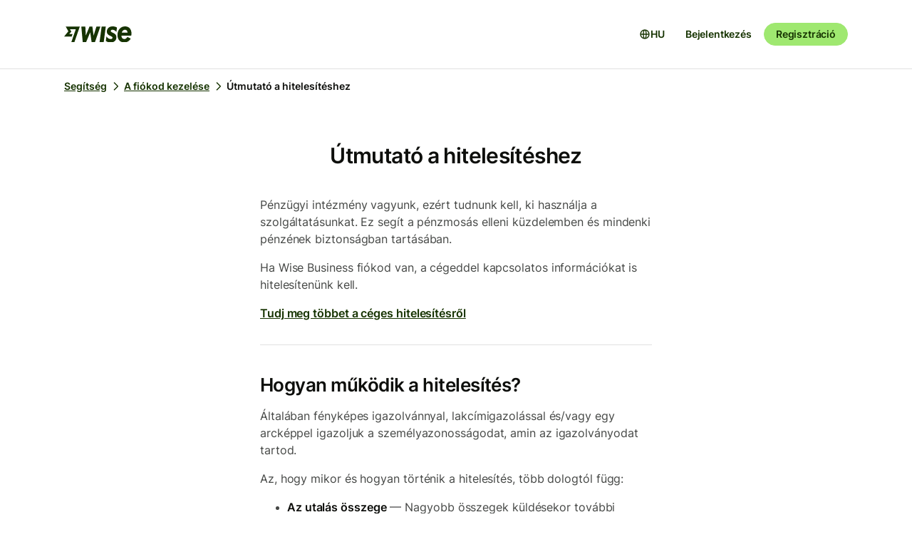

--- FILE ---
content_type: text/html; charset=utf-8
request_url: https://wise.com/hu/help/articles/2949782/utmutato-a-hitelesiteshez?origin=related-article-2975581
body_size: 30388
content:
<!DOCTYPE html><html lang="hu"><head><meta charSet="utf-8" data-next-head=""/><meta name="viewport" content="width=device-width" data-next-head=""/><link rel="icon" href="https://wise.com/public-resources/assets/icons/wise-personal/favicon.png" type="image/x-icon" data-next-head=""/><link rel="apple-touch-icon" sizes="180x180" href="https://wise.com/public-resources/assets/icons/wise-personal/apple_touch_icon.png" data-next-head=""/><link rel="icon" type="image/png" sizes="32x32" href="https://wise.com/public-resources/assets/icons/wise-personal/favicon_32x32.png" data-next-head=""/><link rel="icon" type="image/png" sizes="16x16" href="https://wise.com/public-resources/assets/icons/wise-personal/favicon_16x16.png" data-next-head=""/><link rel="mask-icon" href="https://wise.com/public-resources/assets/icons/wise-personal/safari_pinned_tab.svg" color="#083400" data-next-head=""/><link rel="icon" href="https://wise.com/public-resources/assets/icons/wise-personal/android_chrome_192x192.png" data-next-head=""/><link rel="icon" href="https://wise.com/public-resources/assets/icons/wise-personal/android_chrome_256x256.png" data-next-head=""/><meta name="msapplication-square150x150logo" content="https://wise.com/public-resources/assets/icons/wise-personal/mstile_150x150.png" data-next-head=""/><meta property="twitter:image:src" content="https://wise.com/public-resources/assets/icons/wise-personal/share_landscape.png" data-next-head=""/><meta property="og:image" content="https://wise.com/public-resources/assets/icons/wise-personal/share_landscape.png" data-next-head=""/><script class="gtm" async="" src="https://gtm.wise.com/gtm.js?id=GTM-M7V2XH" data-next-head=""></script><script type="text/javascript" data-next-head="">(function(w,d,s,l,i){w[l]=w[l]||[];w[l].push({'gtm.start':
new Date().getTime(),event:'gtm.js'});var f=d.getElementsByTagName(s)[0],
j=d.createElement(s),dl=l!='dataLayer'?'&l='+l:'';j.async=true;j.src=
'https://gtm.wise.com/gtm.js?id='+i+dl;f.parentNode.insertBefore(j,f);
})(window,document,'script','dataLayer','GTM-M7V2XH');</script><link rel="canonical" href="https://wise.com/hu/help/articles/2949782/utmutato-a-hitelesiteshez" data-next-head=""/><title data-next-head="">Útmutató a hitelesítéshez | Wise ügyféltámogatás</title><meta property="og:title" content="Útmutató a hitelesítéshez | Wise ügyféltámogatás" data-next-head=""/><meta data-testid="meta-description" name="description" content="Pénzügyi intézmény vagyunk, ezért tudnunk kell, ki használja a szolgáltatásunkat. Ez segít a pénzmosás elleni küzdelemben és mindenki pénzének biztonságban t..." data-next-head=""/><meta data-testid="meta-og-description" property="og:description" content="Pénzügyi intézmény vagyunk, ezért tudnunk kell, ki használja a szolgáltatásunkat. Ez segít a pénzmosás elleni küzdelemben és mindenki pénzének biztonságban tartásában. Ha Wise Business fiókod van, ..." data-next-head=""/><link data-next-font="" rel="preconnect" href="/" crossorigin="anonymous"/><link rel="preload" href="/static-assets/app/_next/static/css/cbd7a724d5460296.css" as="style"/><link rel="stylesheet" href="/static-assets/app/_next/static/css/cbd7a724d5460296.css" data-n-g=""/><noscript data-n-css=""></noscript><script defer="" nomodule="" src="/static-assets/app/_next/static/chunks/polyfills-42372ed130431b0a.js"></script><script src="/cookie-consent.js" type="application/javascript" defer="" data-nscript="beforeInteractive"></script><script src="/static-assets/app/_next/static/chunks/webpack-25c040734a39bf2f.js" defer=""></script><script src="/static-assets/app/_next/static/chunks/framework-9bd3548d7c5fb2d1.js" defer=""></script><script src="/static-assets/app/_next/static/chunks/main-626bdf657c6d97f8.js" defer=""></script><script src="/static-assets/app/_next/static/chunks/pages/_app-c3289c93bb38d918.js" defer=""></script><script src="/static-assets/app/_next/static/chunks/2924-7216362df232c59d.js" defer=""></script><script src="/static-assets/app/_next/static/chunks/8806-1ae8bd4cbd2d03fd.js" defer=""></script><script src="/static-assets/app/_next/static/chunks/3371-344c38fe355c0139.js" defer=""></script><script src="/static-assets/app/_next/static/chunks/pages/help/articles/%5Bid%5D/%5B%5B...slug%5D%5D-5e5f950b2fd36dab.js" defer=""></script><script src="/static-assets/app/_next/static/help-center_main_db03112/_buildManifest.js" defer=""></script><script src="/static-assets/app/_next/static/help-center_main_db03112/_ssgManifest.js" defer=""></script><style data-emotion-css="3nopae y1vgsw 70qvj9 jodbou 3l99kw jfc53c f2hq0u xtl0bx xjlxhd hdmti6 1kcrh3 1vxrpjr 1sbttxp 1vum8bs s19nnb y7qlsg 1bkycn9 12layeo 1mcz8c5">.css-3nopae{position:-webkit-sticky;position:sticky;left:0;right:0;top:0;z-index:999;background:var(--color-background-elevated);border-bottom:1px solid var(--color-border-neutral);}.css-y1vgsw{height:80px;display:-webkit-box;display:-webkit-flex;display:-ms-flexbox;display:flex;-webkit-box-pack:justify;-webkit-justify-content:space-between;justify-content:space-between;-webkit-align-items:center;-webkit-box-align:center;-ms-flex-align:center;align-items:center;background:var(--color-background-elevated);}@media (min-width:576px){.np-theme-personal .css-y1vgsw{height:96px;}}@media (max-width:575px){.css-y1vgsw{padding-right:16px;padding-left:16px;}}@media (min-width:576px) and (max-width:767px){.css-y1vgsw{padding-right:24px;padding-left:24px;}}@media (min-width:768px){.css-y1vgsw{padding-right:32px;padding-left:32px;}}@media (min-width:1200px){.css-y1vgsw{max-width:1164px;margin-left:auto;margin-right:auto;}}.css-70qvj9{display:-webkit-box;display:-webkit-flex;display:-ms-flexbox;display:flex;-webkit-align-items:center;-webkit-box-align:center;-ms-flex-align:center;align-items:center;}.css-jodbou{font-size:0;}@media (min-width:768px){.css-3l99kw{display:none;}}@media (max-width:767px){.css-jfc53c{display:none;}}.css-f2hq0u{display:-webkit-box;display:-webkit-flex;display:-ms-flexbox;display:flex;-webkit-box-pack:end;-ms-flex-pack:end;-webkit-justify-content:flex-end;justify-content:flex-end;-webkit-align-items:center;-webkit-box-align:center;-ms-flex-align:center;align-items:center;-webkit-box-flex:1;-webkit-flex-grow:1;-ms-flex-positive:1;flex-grow:1;}.css-xtl0bx{display:-webkit-box;display:-webkit-flex;display:-ms-flexbox;display:flex;-webkit-align-items:center;-webkit-box-align:center;-ms-flex-align:center;align-items:center;gap:var(--size-8);}@media (min-width:992px){.css-xtl0bx{display:none;}}.css-xjlxhd{background:none;color:var(--color-interactive-accent);border:none;padding:var(--size-4);margin-right:var(--size-4);cursor:pointer;}@media (min-width:992px){.css-xjlxhd{display:none;}}.np-theme-personal .css-xjlxhd{background:var(--color-background-neutral);color:var(--color-interactive-primary);border-radius:var(--radius-full);padding:var(--size-8);}.css-hdmti6{display:-webkit-box;display:-webkit-flex;display:-ms-flexbox;display:flex;-webkit-box-pack:end;-ms-flex-pack:end;-webkit-justify-content:flex-end;justify-content:flex-end;-webkit-align-items:center;-webkit-box-align:center;-ms-flex-align:center;align-items:center;-webkit-box-flex:1;-webkit-flex-grow:1;-ms-flex-positive:1;flex-grow:1;background:var(--color-background-elevated);}@media (max-width:991px){.css-hdmti6{-webkit-transform:translateX(-100vw);-moz-transform:translateX(-100vw);-ms-transform:translateX(-100vw);transform:translateX(-100vw);-webkit-transition:-webkit-transform 0.35s ease-in-out;transition:transform 0.35s ease-in-out;width:100vw;padding:var(--size-32) var(--size-32);height:calc(100vh - 81px);position:absolute;left:0;top:81px;gap:0;-webkit-flex-direction:column;-ms-flex-direction:column;flex-direction:column;-webkit-box-pack:justify;-webkit-justify-content:space-between;justify-content:space-between;z-index:-1;overflow-y:scroll;}}.css-1kcrh3{display:-webkit-box;display:-webkit-flex;display:-ms-flexbox;display:flex;gap:var(--size-12);-webkit-align-items:center;-webkit-box-align:center;-ms-flex-align:center;align-items:center;}.css-1kcrh3>a{-webkit-text-decoration:none!important;text-decoration:none!important;}@media (max-width:991px){.css-1kcrh3{-webkit-flex-direction:column;-ms-flex-direction:column;flex-direction:column;gap:0;width:100%;padding-top:var(--size-16);}.css-1kcrh3>a{margin-top:var(--size-16);}}.css-1vxrpjr{margin-bottom:200px;}.css-1sbttxp{display:-webkit-box;display:-webkit-flex;display:-ms-flexbox;display:flex;padding:0px;margin:16px 0px;}.css-1vum8bs{list-style:none;-webkit-text-decoration:none;text-decoration:none;display:-webkit-box;display:-webkit-flex;display:-ms-flexbox;display:flex;-webkit-align-items:center;-webkit-box-align:center;-ms-flex-align:center;align-items:center;letter-spacing:0;font-weight:var(--font-weight-semi-bold);}.css-s19nnb{display:-webkit-box;display:-webkit-flex;display:-ms-flexbox;display:flex;}.css-s19nnb>.e2odg1s5{color:var(--color-interactive-primary);}.css-s19nnb>.e2odg1s5:hover{cursor:pointer;-webkit-text-decoration:underline;text-decoration:underline;color:var(--color-interactive-primary-hover);}.css-s19nnb>.e2odg1s5:active,.css-s19nnb>.e2odg1s5:focus{color:var(--color-interactive-primary-active);}.css-y7qlsg{font-size:var(--font-size-14);line-height:var(--line-height-control);margin-right:4px;color:var(--color-content-primary);}.css-1bkycn9{margin-right:4px;height:16px;width:16px;}.css-12layeo{padding:24px 0;}.css-1mcz8c5{padding-left:0px;list-style-type:none;margin-bottom:0px;}.css-1mcz8c5 a{display:inline-block;width:100%;font-weight:var(--font-weight-regular);}.css-1mcz8c5 a>strong{color:inherit;}.css-1mcz8c5 a:active>strong,.css-1mcz8c5 a:focus>strong,.css-1mcz8c5 a:hover>strong{color:inherit;}.css-1mcz8c5 >li:not(:last-child) a{padding-bottom:16px;}</style></head><body><div id="__next"><div class="np-theme-personal"><noscript data-testid="noscript-gtm"><iframe title="gtm-iframe" src="https://gtm.wise.com/ns.html?id=GTM-M7V2XH" height="0" width="0" style="display:none;visibility:hidden"></iframe></noscript><div class="app show" style="display:none"><header data-testid="navigation" id="navigation" class="css-3nopae e1ydx03p0"><div class="css-y1vgsw e1ydx03p1"><div class="css-70qvj9 e1ydx03p2"><div class="css-jodbou eowdypp2"><a href="/" class="css-3l99kw eowdypp1"><img alt="Wise" data-testid="wise-flag-logo" loading="lazy" width="23" height="24" decoding="async" data-nimg="1" style="color:transparent" src="/public-resources/assets/logos/wise-personal/flag.svg"/></a><a href="/" class="css-jfc53c eowdypp0"><img alt="Wise" data-testid="wise-brand-logo" loading="lazy" width="95" height="24" decoding="async" data-nimg="1" style="color:transparent" src="/public-resources/assets/logos/wise-personal/logo.svg"/></a></div></div><div class="css-f2hq0u e15okxk30"><div class="css-xtl0bx e59sg6y1"><a class="btn btn-sm np-btn np-btn-sm btn-accent btn-priority-3" href="/login/" style="text-decoration:none" aria-disabled="false" aria-live="off" aria-busy="false">Bejelentkezés</a><a class="btn btn-sm np-btn np-btn-sm btn-accent btn-priority-1" href="/register/" aria-disabled="false" aria-live="off" aria-busy="false">Regisztráció</a><button type="button" aria-controls="nav-menu" aria-label="Toggle navigation menu" class="css-xjlxhd e1flffrj0"><span class="tw-icon tw-icon-menu " data-testid="menu-icon"><svg aria-hidden="true" focusable="false" role="none" width="24" height="24" fill="currentColor" viewBox="0 0 24 24"><path fill-rule="evenodd" d="M20 7H4V5h16zm0 6H4v-2h16zM4 19h16v-2H4z" clip-rule="evenodd"></path></svg></span></button></div></div><div id="nav-menu" class="css-hdmti6 e2cr2ti0"><div class="language-selector_languageSelector__ansZ6"><button type="button" class="np-action-btn np-text-body-default-bold btn-priority-2 language-selector_trigger__cakEt" data-testid="language-selector-button" aria-label="Nyelvválasztó megnyitása"><span class="tw-icon tw-icon-globe " data-testid="globe-icon"><svg aria-hidden="true" focusable="false" role="none" width="16" height="16" fill="currentColor" viewBox="0 0 24 24"><path fill-rule="evenodd" d="M12 22C6.477 22 2 17.523 2 12S6.477 2 12 2s10 4.477 10 10-4.477 10-10 10M9.245 4.487A8.01 8.01 0 0 0 4.062 11h3.956c.077-2.174.404-4.156.912-5.68q.144-.435.315-.833M12 4q.002 0 .015.003a.3.3 0 0 1 .066.032c.07.043.174.13.301.291.26.33.539.87.79 1.626.43 1.29.732 3.05.809 5.048h-3.962c.076-1.997.378-3.757.808-5.048.252-.756.53-1.296.79-1.626.128-.162.232-.248.302-.29a.3.3 0 0 1 .066-.033zm-3.982 9H4.062a8.01 8.01 0 0 0 5.183 6.513 11 11 0 0 1-.315-.833c-.508-1.524-.835-3.506-.912-5.68M12 20l-.015-.003a.3.3 0 0 1-.066-.032 1.2 1.2 0 0 1-.301-.291c-.26-.33-.539-.87-.79-1.626-.43-1.29-.732-3.05-.809-5.048h3.962c-.076 1.997-.378 3.757-.808 5.048-.252.756-.53 1.296-.79 1.626a1.2 1.2 0 0 1-.302.29.3.3 0 0 1-.066.033zm3.982-7c-.077 2.174-.404 4.156-.912 5.68q-.144.435-.315.833A8.01 8.01 0 0 0 19.938 13zm0-2c-.077-2.174-.404-4.156-.912-5.68q-.144-.435-.315-.833A8.01 8.01 0 0 1 19.938 11z" clip-rule="evenodd"></path></svg></span><span>HU</span></button></div><div class="css-1kcrh3 e59sg6y0"><a class="btn btn-sm np-btn np-btn-sm btn-accent btn-priority-3" href="/login/" style="text-decoration:none" aria-disabled="false" aria-live="off" aria-busy="false">Bejelentkezés</a><a class="btn btn-sm np-btn np-btn-sm btn-block np-btn-block btn-accent btn-priority-1" href="/register/" aria-disabled="false" aria-live="off" aria-busy="false">Regisztráció</a></div></div></div></header><main role="main" class="css-1vxrpjr ey0jxcm0"><div class="container breadcrumbs-container"><div class="col-lg-12 col-xs-12"><div class="row" role="navigation" aria-label="breadcrumb"><ul data-testid="breadcrumbs" class="css-1sbttxp e2odg1s4"><li class="css-1vum8bs e2odg1s1"><a href="/hu/help" class="css-s19nnb e2odg1s6"><span class="css-y7qlsg e2odg1s5">Segítség</span><span class="tw-icon tw-icon-chevron-right css-1bkycn9 e2odg1s2" data-testid="chevron-right-icon"><svg aria-hidden="true" focusable="false" role="none" width="16" height="16" fill="currentColor" viewBox="0 0 24 24"><path fill-rule="evenodd" d="M15.586 12 8.293 4.707l1.414-1.414 7.993 7.993a1.01 1.01 0 0 1 0 1.428l-7.993 7.993-1.414-1.414z" clip-rule="evenodd"></path></svg></span></a></li><li class="css-1vum8bs e2odg1s1"><a href="/hu/help/topics/OQDKGx7MTsaujfEjiZmIS/a-fiokod-kezelese?origin=related-article-2975581" class="css-s19nnb e2odg1s6"><span class="css-y7qlsg e2odg1s5">A fiókod kezelése</span><span class="tw-icon tw-icon-chevron-right css-1bkycn9 e2odg1s2" data-testid="chevron-right-icon"><svg aria-hidden="true" focusable="false" role="none" width="16" height="16" fill="currentColor" viewBox="0 0 24 24"><path fill-rule="evenodd" d="M15.586 12 8.293 4.707l1.414-1.414 7.993 7.993a1.01 1.01 0 0 1 0 1.428l-7.993 7.993-1.414-1.414z" clip-rule="evenodd"></path></svg></span></a></li><li class="css-1vum8bs e2odg1s1"><span class="css-y7qlsg e2odg1s5">Útmutató a hitelesítéshez</span></li></ul></div></div></div><div class="container center-block space-to-footer"><div class="col-lg-push-3 col-lg-6 col-xs-12"><div class="row text-xs-center"><h1 class="np-text-title-screen">Útmutató a hitelesítéshez</h1></div><div class="row m-t-5"><div class="article-content" data-testid="article-content"><div><div data-testid="rich-article-content"><p>Pénzügyi intézmény vagyunk, ezért tudnunk kell, ki használja a szolgáltatásunkat. Ez segít a pénzmosás elleni küzdelemben és mindenki pénzének biztonságban tartásában.</p><p>Ha Wise Business fiókod van, a cégeddel kapcsolatos információkat is hitelesítenünk kell.</p><p><a href="/hu/help/articles/2769792/how-can-i-verify-my-business">Tudj meg többet a céges hitelesítésről</a></p><hr/><h2>Hogyan működik a hitelesítés?</h2><p>Általában fényképes igazolvánnyal, lakcímigazolással és/vagy egy arcképpel igazoljuk a személyazonosságodat, amin az igazolványodat tartod.</p><p>Az, hogy mikor és hogyan történik a hitelesítés, több dologtól függ:</p><ul><li><p><b>Az utalás összege</b> — Nagyobb összegek küldésekor további dokumentumokat kérhetünk, amelyek igazolják, honnan szerezted a pénzt. Kisebb összegek esetén általában csak a személyazonosságodat igazoljuk.</p></li><li><p><b>A küldött pénznem</b> — Egyes országok és pénznemek további információkat igényelnek bármilyen összeg elküldéséhez.</p></li><li><p><b>Hány utalást végeztél</b> — Lehet, hogy eleinte csak a személyazonosságodat igazoljuk, de később szükség lehet a lakcímed igazolására is.</p></li></ul><p>Bizonyos esetekben az első banki utalásoddal automatikusan igazolhatjuk a személyazonosságodat. Ehhez az utalásnak egy olyan személyes bankszámláról kell érkeznie, ahol a név megegyezik a Wise-számládon szereplő névvel. Ha ezek a feltételek teljesülnek, a személyazonosságodat megerősítettnek tekinthetjük, és előfordulhat, hogy nem kell külön igazolvány- vagy lakcímet igazoló dokumentumokat benyújtanod. </p><p>Fontos, hogy ez az ellenőrzési módszer bizonyos pénznemekben legfeljebb 15 000 EUR-nak megfelelő utalásokra korlátozódik, és üzleti számlák esetén nem érhető el.</p><hr/><h2>Így igazolhatod a személyazonosságodat</h2><p>Általában kormány által kiállított igazolványról készült fényképet kérünk. A következő dokumentumokat fogadjuk el:</p><ul><li><p>Útlevél (csak fényképes oldal)</p></li><li><p>Nemzeti személyi igazolvány (mindkét oldal)</p></li><li><p>Vezetői engedély (mindkét oldal)</p></li></ul><p>Győződj meg arról, hogy az igazolványod nem járt le, és a róla készített fénykép tiszta, jól olvasható.</p><p><a href="/hu/help/articles/2949801/how-does-wise-verify-my-identity">Tudj meg többet a személyazonosságod igazolásáról</a></p><hr/><h2>Így igazolhatod a lakcímedet</h2><p>A lakcímed igazolásának legjobb módja, ha az alábbi dokumentumok egyikéről készített kiváló minőségű szkennelt képet vagy fotót nyújtasz be. A dokumentumnak tartalmaznia kell a teljes nevedet és címedet, és meg kell egyeznie a Wise-számládon szereplő adatokkal.</p><p>Érvényes <a href="/hu/help/articles/2949804/how-does-wise-verify-my-address">lakcímigazoló dokumentum</a> lehetnek:</p><ul><li><p><b>Közüzemi számlák</b> (gáz, áram, víz, vezetékes telefon), az elmúlt 3 hónapban kiállítva</p></li><li><p>Bank- vagy <b>bankkártya-kivonat</b>, az elmúlt 3 hónapban kiállítva</p></li><li><p>A tavalyi <b>helyi adó befizetéséről szóló számla</b></p></li><li><p>Egy <b>gépjárműadóról szóló értesítő</b> vagy <b>forgalmi engedély</b> az elmúlt 12 hónapból</p></li><li><p>Érvényes <b>fényképes vezetői engedély</b>, amely tartalmazza a címedet</p></li><li><p>Egy <b>bérleti szerződés</b> az aktuális évre</p></li><li><p>Kormányzati vagy pénzügyi intézmény által kiállított levél vagy dokumentum az elmúlt 12 hónapból</p></li><li><p>Egyéb kormányszerv vagy pénzügyi intézmény által kiállított dokumentum</p></li></ul><h4>Jó, ha tudod:</h4><ul><li><p>Ha családdal vagy barátokkal élsz, és nincs a nevedre szóló dokumentumod, akkor az ő nevükre szóló dokumentumot is benyújthatsz egy kormány által kiállított, a kapcsolatotokat igazoló dokumentum (például születési anyakönyvi kivonat) mellett.</p></li><li><p>Diákok számára egy <b>egyetemi felvételi levél</b>, amely igazolja az egyetemi lakcímedet, és az elmúlt 3 hónapban állították ki.</p></li></ul><hr/><h2>Hibaelhárítás az ellenőrzéshez</h2><p>Néha problémák adódhatnak a dokumentumaid ellenőrzése során. Íme néhány gyakori probléma és azok megoldása.</p><h4>Mi történik, ha a dokumentumomat elutasítják?</h4><p>Mindig e-mailben értesítünk arról, hogy miért utasítottuk el a dokumentumot. Általában az alábbi okok valamelyike miatt:</p><ul><li><p><b>A fénykép elmosódott vagy homályos.</b> Győződj meg arról, hogy jól megvilágított szobában vagy, és a dokumentum mind a négy sarka látható. Ne takard le a dokumentum egyetlen részét sem.</p></li><li><p><b>A dokumentum nem támogatott.</b> Csak a fent felsorolt dokumentumtípusokat fogadhatjuk el.</p></li><li><p><b>Az adatok nem egyeznek.</b> Kérjük, győződj meg arról, hogy a dokumentumon szereplő név és születési dátum megegyezik a Wise-számládon szereplő adatokkal.</p></li><li><p><b>A dokumentum lejárt.</b> Kérjük, feltöltés előtt ellenőrizd, hogy a dokumentumod érvényes-e még.</p></li></ul><h4>Technikai problémáim vannak a dokumentum feltöltésével</h4><p>Ha problémáid vannak a feltöltéssel, próbáld meg ezeket a lépéseket:</p><ul><li><p>Használj másik böngészőt (a Google Chrome gyakran a legjobb).</p></li><li><p>Töröld a böngésződ gyorsítótárát és sütijeit.</p></li><li><p>Ha a weboldalt használod, és arra kér, hogy használd a telefonodat, kattints a <b>Nincs telefonom</b> gombra, hogy a számítógéped webkameráját használhasd helyette.</p></li></ul><hr/><h2>Gyakori kérdések</h2><table node="[object Object]" class=" table table-striped table-condensed table-responsive "><thead><tr><th>Kérdés</th><th>Válasz</th></tr></thead><tbody><tr><td>Mennyi ideig tart az ellenőrzés?</td><td>Amint megkapjuk a dokumentumaidat, átnézzük őket, és e-mailben felvesszük veled a kapcsolatot. Ez általában 1–2 munkanapot vesz igénybe.</td></tr><tr><td>Miért kell igazolnom magam?</td><td>Amikor bankszámlát nyitsz, általában be kell vinned valamilyen igazolványt a bankfiókba, és a Wise sem más. Mi egy pénzügyi intézmény vagyunk, ezért tudnunk kell, ki használja a szolgáltatásunkat. Attól függően, honnan és mennyi pénzt küldesz, kérni fogjuk, hogy igazold a személyazonosságodat.</td></tr><tr><td>Mi van, ha a dokumentumom nem abból az országból származik, ahol élek?</td><td>Ez általában rendben van. Elfogadunk olyan személyazonosító okmányokat (például útlevelet vagy személyi igazolványt), amelyeket a lakóhelyed szerinti országtól eltérő ország bocsátott ki. Bizonyos esetekben szükségünk lehet egy külön dokumentumra is, amely igazolja, hogy jogod van jelenlegi országodban élni, például egy vízumra vagy tartózkodási engedélyre. <a href="https://wise.com/help/articles/3xConsbhr7buWkQuqDEQ5V/how-does-wise-verify-the-country-i-live-in">Tudj meg többet arról, hogyan ellenőrizzük a dokumentumokat a lakóhelyed szerinti országból</a>.</td></tr><tr><td>Mit jelent az igazolvánnyal és szelfivel történő azonosítás?</td><td>Bizonyos utalások esetén kérhetünk, hogy készíts egy képet az arcodról az igazolványoddal együtt. Ez egy biztonsági lépés, amivel ellenőrizzük, hogy valóban te indítod az utalást, és segít megelőzni a csalásokat. <a href="https://wise.com/help/articles/2949281/how-to-take-a-selfie-with-your-id-for-verification">Tudj meg többet a szelfivel történő azonosításról</a>.</td></tr><tr><td>Miért kell újra igazolnom magam?</td><td>A fiókod biztonságának megőrzése érdekében meg kell bizonyosodnunk arról, hogy naprakész információink vannak rólad. Időnként kérhetjük, hogy újra igazold magad a pénzügyi előírásoknak való megfelelés érdekében. Ha erre szükség lesz, küldünk neked egy e-mailt az utasításokkal.</td></tr></tbody></table><p></p></div></div></div><div data-testid="article-feedback-containter" class="css-12layeo e1itwe4a1"><h4 class="np-text-title-body m-b-2">Hasznos volt ez a cikk?</h4><div style="display:flex;gap:12px"><button aria-live="off" class="wds-Button wds-Button--medium wds-Button--secondary-neutral wds-Button--null" style="min-width:96px"><span class="np-text-body-large-bold wds-Button-content"><span class="wds-Button-label" aria-hidden="false"><span class="wds-Button-labelText">Igen</span></span></span></button><button aria-live="off" class="wds-Button wds-Button--medium wds-Button--secondary-neutral wds-Button--null" style="min-width:96px"><span class="np-text-body-large-bold wds-Button-content"><span class="wds-Button-label" aria-hidden="false"><span class="wds-Button-labelText">Nem</span></span></span></button></div></div></div><div class="row m-t-4"><div class="row" data-testid="rendered"><h4 style="margin-left:10px" class="np-text-title-body">Kapcsolódó cikkek</h4><ul style="margin-left:10px;margin-top:20px;font-size:16px;line-height:24px;letter-spacing:-0.05%" class="css-1mcz8c5 e1noghkm0"><li><a href="/hu/help/articles/2949804/hogyan-igazolhatom-a-lakcimemet?origin=related-article-2949782" class="" style="font-weight:600">Hogyan igazolhatom a lakcímemet?</a></li><li><a href="/hu/help/articles/2949801/hogyan-hitelesiti-a-wise-a-szemelyazonossagom?origin=related-article-2949782" class="" style="font-weight:600">Hogyan hitelesíti a Wise a személyazonosságom?</a></li><li><a href="/hu/help/articles/5eYfavTeNDAg3mT4xznvau/hogyan-ellenorzi-a-wise-a-vegso-haszonelvezoket-ubo-kat?origin=related-article-2949782" class="" style="font-weight:600">Hogyan ellenőrzi a Wise a végső haszonélvezőket (UBO-kat)?</a></li><li><a href="/hu/help/articles/2932151/utmutato-inr-utalasahoz?origin=related-article-2949782" class="" style="font-weight:600">Útmutató INR utalásához</a></li><li><a href="/hu/help/articles/3xConsbhr7buWkQuqDEQ5V/hogyan-igazolhatom-a-lakohelyem-szerinti-orszagomat?origin=related-article-2949782" class="" style="font-weight:600">Hogyan igazolhatom a lakóhelyem szerinti országomat?</a></li></ul></div></div></div></div></main></div></div></div><script id="__NEXT_DATA__" type="application/json">{"props":{"pageProps":{"articleId":"2949782","origin":"related-article-2975581","_app":{"dehydratedState":{"mutations":[],"queries":[{"state":{"data":{"title":"Útmutató a hitelesítéshez","id":"2949782","slug":"utmutato-a-hitelesiteshez","keywords":["verify","verification"],"options":[],"contentful":"{\"sys\":{\"type\":\"Array\"},\"total\":1,\"skip\":0,\"limit\":100,\"items\":[{\"metadata\":{\"tags\":[],\"concepts\":[]},\"sys\":{\"space\":{\"sys\":{\"type\":\"Link\",\"linkType\":\"Space\",\"id\":\"lbl105a14rhd\"}},\"id\":\"2949782\",\"type\":\"Entry\",\"createdAt\":\"2021-01-21T15:01:19.755Z\",\"updatedAt\":\"2026-01-19T06:10:16.063Z\",\"environment\":{\"sys\":{\"id\":\"master\",\"type\":\"Link\",\"linkType\":\"Environment\"}},\"publishedVersion\":731,\"revision\":326,\"contentType\":{\"sys\":{\"type\":\"Link\",\"linkType\":\"ContentType\",\"id\":\"article\"}},\"locale\":\"hu-HU\"},\"fields\":{\"title\":\"Útmutató a hitelesítéshez\",\"slug\":\"guide-to-getting-verified\",\"content\":{\"data\":{},\"content\":[{\"data\":{},\"content\":[{\"data\":{},\"marks\":[],\"value\":\"Pénzügyi intézmény vagyunk, ezért tudnunk kell, ki használja a szolgáltatásunkat. Ez segít a pénzmosás elleni küzdelemben és mindenki pénzének biztonságban tartásában.\",\"nodeType\":\"text\"}],\"nodeType\":\"paragraph\"},{\"data\":{},\"content\":[{\"data\":{},\"marks\":[],\"value\":\"Ha Wise Business fiókod van, a cégeddel kapcsolatos információkat is hitelesítenünk kell.\",\"nodeType\":\"text\"}],\"nodeType\":\"paragraph\"},{\"data\":{},\"content\":[{\"data\":{},\"marks\":[],\"value\":\"\",\"nodeType\":\"text\"},{\"data\":{\"target\":{\"sys\":{\"id\":\"2769792\",\"type\":\"Link\",\"linkType\":\"Entry\"}}},\"content\":[{\"data\":{},\"marks\":[],\"value\":\"Tudj meg többet a céges hitelesítésről\",\"nodeType\":\"text\"}],\"nodeType\":\"entry-hyperlink\"},{\"data\":{},\"marks\":[],\"value\":\"\",\"nodeType\":\"text\"}],\"nodeType\":\"paragraph\"},{\"data\":{},\"content\":[],\"nodeType\":\"hr\"},{\"data\":{},\"content\":[{\"data\":{},\"marks\":[],\"value\":\"Hogyan működik a hitelesítés?\",\"nodeType\":\"text\"}],\"nodeType\":\"heading-2\"},{\"data\":{},\"content\":[{\"data\":{},\"marks\":[],\"value\":\"Általában fényképes igazolvánnyal, lakcímigazolással és/vagy egy arcképpel igazoljuk a személyazonosságodat, amin az igazolványodat tartod.\",\"nodeType\":\"text\"}],\"nodeType\":\"paragraph\"},{\"data\":{},\"content\":[{\"data\":{},\"marks\":[],\"value\":\"Az, hogy mikor és hogyan történik a hitelesítés, több dologtól függ:\",\"nodeType\":\"text\"}],\"nodeType\":\"paragraph\"},{\"data\":{},\"content\":[{\"data\":{},\"content\":[{\"data\":{},\"content\":[{\"data\":{},\"marks\":[{\"type\":\"bold\"}],\"value\":\"Az utalás összege\",\"nodeType\":\"text\"},{\"data\":{},\"marks\":[],\"value\":\" — Nagyobb összegek küldésekor további dokumentumokat kérhetünk, amelyek igazolják, honnan szerezted a pénzt. Kisebb összegek esetén általában csak a személyazonosságodat igazoljuk.\",\"nodeType\":\"text\"}],\"nodeType\":\"paragraph\"}],\"nodeType\":\"list-item\"},{\"data\":{},\"content\":[{\"data\":{},\"content\":[{\"data\":{},\"marks\":[{\"type\":\"bold\"}],\"value\":\"A küldött pénznem\",\"nodeType\":\"text\"},{\"data\":{},\"marks\":[],\"value\":\" — Egyes országok és pénznemek további információkat igényelnek bármilyen összeg elküldéséhez.\",\"nodeType\":\"text\"}],\"nodeType\":\"paragraph\"}],\"nodeType\":\"list-item\"},{\"data\":{},\"content\":[{\"data\":{},\"content\":[{\"data\":{},\"marks\":[{\"type\":\"bold\"}],\"value\":\"Hány utalást végeztél\",\"nodeType\":\"text\"},{\"data\":{},\"marks\":[],\"value\":\" — Lehet, hogy eleinte csak a személyazonosságodat igazoljuk, de később szükség lehet a lakcímed igazolására is.\",\"nodeType\":\"text\"}],\"nodeType\":\"paragraph\"}],\"nodeType\":\"list-item\"}],\"nodeType\":\"unordered-list\"},{\"data\":{},\"content\":[{\"data\":{},\"marks\":[],\"value\":\"Bizonyos esetekben az első banki utalásoddal automatikusan igazolhatjuk a személyazonosságodat. Ehhez az utalásnak egy olyan személyes bankszámláról kell érkeznie, ahol a név megegyezik a Wise-számládon szereplő névvel. Ha ezek a feltételek teljesülnek, a személyazonosságodat megerősítettnek tekinthetjük, és előfordulhat, hogy nem kell külön igazolvány- vagy lakcímet igazoló dokumentumokat benyújtanod. \",\"nodeType\":\"text\"}],\"nodeType\":\"paragraph\"},{\"data\":{},\"content\":[{\"data\":{},\"marks\":[],\"value\":\"Fontos, hogy ez az ellenőrzési módszer bizonyos pénznemekben legfeljebb 15 000 EUR-nak megfelelő utalásokra korlátozódik, és üzleti számlák esetén nem érhető el.\",\"nodeType\":\"text\"}],\"nodeType\":\"paragraph\"},{\"data\":{},\"content\":[],\"nodeType\":\"hr\"},{\"data\":{},\"content\":[{\"data\":{},\"marks\":[],\"value\":\"Így igazolhatod a személyazonosságodat\",\"nodeType\":\"text\"}],\"nodeType\":\"heading-2\"},{\"data\":{},\"content\":[{\"data\":{},\"marks\":[],\"value\":\"Általában kormány által kiállított igazolványról készült fényképet kérünk. A következő dokumentumokat fogadjuk el:\",\"nodeType\":\"text\"}],\"nodeType\":\"paragraph\"},{\"data\":{},\"content\":[{\"data\":{},\"content\":[{\"data\":{},\"content\":[{\"data\":{},\"marks\":[],\"value\":\"Útlevél (csak fényképes oldal)\",\"nodeType\":\"text\"}],\"nodeType\":\"paragraph\"}],\"nodeType\":\"list-item\"},{\"data\":{},\"content\":[{\"data\":{},\"content\":[{\"data\":{},\"marks\":[],\"value\":\"Nemzeti személyi igazolvány (mindkét oldal)\",\"nodeType\":\"text\"}],\"nodeType\":\"paragraph\"}],\"nodeType\":\"list-item\"},{\"data\":{},\"content\":[{\"data\":{},\"content\":[{\"data\":{},\"marks\":[],\"value\":\"Vezetői engedély (mindkét oldal)\",\"nodeType\":\"text\"}],\"nodeType\":\"paragraph\"}],\"nodeType\":\"list-item\"}],\"nodeType\":\"unordered-list\"},{\"data\":{},\"content\":[{\"data\":{},\"marks\":[],\"value\":\"Győződj meg arról, hogy az igazolványod nem járt le, és a róla készített fénykép tiszta, jól olvasható.\",\"nodeType\":\"text\"}],\"nodeType\":\"paragraph\"},{\"data\":{},\"content\":[{\"data\":{},\"marks\":[],\"value\":\"\",\"nodeType\":\"text\"},{\"data\":{\"target\":{\"sys\":{\"id\":\"2949801\",\"type\":\"Link\",\"linkType\":\"Entry\"}}},\"content\":[{\"data\":{},\"marks\":[],\"value\":\"Tudj meg többet a személyazonosságod igazolásáról\",\"nodeType\":\"text\"}],\"nodeType\":\"entry-hyperlink\"},{\"data\":{},\"marks\":[],\"value\":\"\",\"nodeType\":\"text\"}],\"nodeType\":\"paragraph\"},{\"data\":{},\"content\":[],\"nodeType\":\"hr\"},{\"data\":{},\"content\":[{\"data\":{},\"marks\":[],\"value\":\"Így igazolhatod a lakcímedet\",\"nodeType\":\"text\"}],\"nodeType\":\"heading-2\"},{\"data\":{},\"content\":[{\"data\":{},\"marks\":[],\"value\":\"A lakcímed igazolásának legjobb módja, ha az alábbi dokumentumok egyikéről készített kiváló minőségű szkennelt képet vagy fotót nyújtasz be. A dokumentumnak tartalmaznia kell a teljes nevedet és címedet, és meg kell egyeznie a Wise-számládon szereplő adatokkal.\",\"nodeType\":\"text\"}],\"nodeType\":\"paragraph\"},{\"data\":{},\"content\":[{\"data\":{},\"marks\":[],\"value\":\"Érvényes \",\"nodeType\":\"text\"},{\"data\":{\"target\":{\"sys\":{\"id\":\"2949804\",\"type\":\"Link\",\"linkType\":\"Entry\"}}},\"content\":[{\"data\":{},\"marks\":[],\"value\":\"lakcímigazoló dokumentum\",\"nodeType\":\"text\"}],\"nodeType\":\"entry-hyperlink\"},{\"data\":{},\"marks\":[],\"value\":\" lehetnek:\",\"nodeType\":\"text\"}],\"nodeType\":\"paragraph\"},{\"data\":{},\"content\":[{\"data\":{},\"content\":[{\"data\":{},\"content\":[{\"data\":{},\"marks\":[{\"type\":\"bold\"}],\"value\":\"Közüzemi számlák\",\"nodeType\":\"text\"},{\"data\":{},\"marks\":[],\"value\":\" (gáz, áram, víz, vezetékes telefon), az elmúlt 3 hónapban kiállítva\",\"nodeType\":\"text\"}],\"nodeType\":\"paragraph\"}],\"nodeType\":\"list-item\"},{\"data\":{},\"content\":[{\"data\":{},\"content\":[{\"data\":{},\"marks\":[],\"value\":\"Bank- vagy \",\"nodeType\":\"text\"},{\"data\":{},\"marks\":[{\"type\":\"bold\"}],\"value\":\"bankkártya-kivonat\",\"nodeType\":\"text\"},{\"data\":{},\"marks\":[],\"value\":\", az elmúlt 3 hónapban kiállítva\",\"nodeType\":\"text\"}],\"nodeType\":\"paragraph\"}],\"nodeType\":\"list-item\"},{\"data\":{},\"content\":[{\"data\":{},\"content\":[{\"data\":{},\"marks\":[],\"value\":\"A tavalyi \",\"nodeType\":\"text\"},{\"data\":{},\"marks\":[{\"type\":\"bold\"}],\"value\":\"helyi adó befizetéséről szóló számla\",\"nodeType\":\"text\"}],\"nodeType\":\"paragraph\"}],\"nodeType\":\"list-item\"},{\"data\":{},\"content\":[{\"data\":{},\"content\":[{\"data\":{},\"marks\":[],\"value\":\"Egy \",\"nodeType\":\"text\"},{\"data\":{},\"marks\":[{\"type\":\"bold\"}],\"value\":\"gépjárműadóról szóló értesítő\",\"nodeType\":\"text\"},{\"data\":{},\"marks\":[],\"value\":\" vagy \",\"nodeType\":\"text\"},{\"data\":{},\"marks\":[{\"type\":\"bold\"}],\"value\":\"forgalmi engedély\",\"nodeType\":\"text\"},{\"data\":{},\"marks\":[],\"value\":\" az elmúlt 12 hónapból\",\"nodeType\":\"text\"}],\"nodeType\":\"paragraph\"}],\"nodeType\":\"list-item\"},{\"data\":{},\"content\":[{\"data\":{},\"content\":[{\"data\":{},\"marks\":[],\"value\":\"Érvényes \",\"nodeType\":\"text\"},{\"data\":{},\"marks\":[{\"type\":\"bold\"}],\"value\":\"fényképes vezetői engedély\",\"nodeType\":\"text\"},{\"data\":{},\"marks\":[],\"value\":\", amely tartalmazza a címedet\",\"nodeType\":\"text\"}],\"nodeType\":\"paragraph\"}],\"nodeType\":\"list-item\"},{\"data\":{},\"content\":[{\"data\":{},\"content\":[{\"data\":{},\"marks\":[],\"value\":\"Egy \",\"nodeType\":\"text\"},{\"data\":{},\"marks\":[{\"type\":\"bold\"}],\"value\":\"bérleti szerződés\",\"nodeType\":\"text\"},{\"data\":{},\"marks\":[],\"value\":\" az aktuális évre\",\"nodeType\":\"text\"}],\"nodeType\":\"paragraph\"}],\"nodeType\":\"list-item\"},{\"data\":{},\"content\":[{\"data\":{},\"content\":[{\"data\":{},\"marks\":[],\"value\":\"Kormányzati vagy pénzügyi intézmény által kiállított levél vagy dokumentum az elmúlt 12 hónapból\",\"nodeType\":\"text\"}],\"nodeType\":\"paragraph\"}],\"nodeType\":\"list-item\"},{\"data\":{},\"content\":[{\"data\":{},\"content\":[{\"data\":{},\"marks\":[],\"value\":\"Egyéb kormányszerv vagy pénzügyi intézmény által kiállított dokumentum\",\"nodeType\":\"text\"}],\"nodeType\":\"paragraph\"}],\"nodeType\":\"list-item\"}],\"nodeType\":\"unordered-list\"},{\"data\":{},\"content\":[{\"data\":{},\"marks\":[],\"value\":\"Jó, ha tudod:\",\"nodeType\":\"text\"}],\"nodeType\":\"heading-4\"},{\"data\":{},\"content\":[{\"data\":{},\"content\":[{\"data\":{},\"content\":[{\"data\":{},\"marks\":[],\"value\":\"Ha családdal vagy barátokkal élsz, és nincs a nevedre szóló dokumentumod, akkor az ő nevükre szóló dokumentumot is benyújthatsz egy kormány által kiállított, a kapcsolatotokat igazoló dokumentum (például születési anyakönyvi kivonat) mellett.\",\"nodeType\":\"text\"}],\"nodeType\":\"paragraph\"}],\"nodeType\":\"list-item\"},{\"data\":{},\"content\":[{\"data\":{},\"content\":[{\"data\":{},\"marks\":[],\"value\":\"Diákok számára egy \",\"nodeType\":\"text\"},{\"data\":{},\"marks\":[{\"type\":\"bold\"}],\"value\":\"egyetemi felvételi levél\",\"nodeType\":\"text\"},{\"data\":{},\"marks\":[],\"value\":\", amely igazolja az egyetemi lakcímedet, és az elmúlt 3 hónapban állították ki.\",\"nodeType\":\"text\"}],\"nodeType\":\"paragraph\"}],\"nodeType\":\"list-item\"}],\"nodeType\":\"unordered-list\"},{\"data\":{},\"content\":[],\"nodeType\":\"hr\"},{\"data\":{},\"content\":[{\"data\":{},\"marks\":[],\"value\":\"Hibaelhárítás az ellenőrzéshez\",\"nodeType\":\"text\"}],\"nodeType\":\"heading-2\"},{\"data\":{},\"content\":[{\"data\":{},\"marks\":[],\"value\":\"Néha problémák adódhatnak a dokumentumaid ellenőrzése során. Íme néhány gyakori probléma és azok megoldása.\",\"nodeType\":\"text\"}],\"nodeType\":\"paragraph\"},{\"data\":{},\"content\":[{\"data\":{},\"marks\":[],\"value\":\"Mi történik, ha a dokumentumomat elutasítják?\",\"nodeType\":\"text\"}],\"nodeType\":\"heading-4\"},{\"data\":{},\"content\":[{\"data\":{},\"marks\":[],\"value\":\"Mindig e-mailben értesítünk arról, hogy miért utasítottuk el a dokumentumot. Általában az alábbi okok valamelyike miatt:\",\"nodeType\":\"text\"}],\"nodeType\":\"paragraph\"},{\"data\":{},\"content\":[{\"data\":{},\"content\":[{\"data\":{},\"content\":[{\"data\":{},\"marks\":[{\"type\":\"bold\"}],\"value\":\"A fénykép elmosódott vagy homályos.\",\"nodeType\":\"text\"},{\"data\":{},\"marks\":[],\"value\":\" Győződj meg arról, hogy jól megvilágított szobában vagy, és a dokumentum mind a négy sarka látható. Ne takard le a dokumentum egyetlen részét sem.\",\"nodeType\":\"text\"}],\"nodeType\":\"paragraph\"}],\"nodeType\":\"list-item\"},{\"data\":{},\"content\":[{\"data\":{},\"content\":[{\"data\":{},\"marks\":[{\"type\":\"bold\"}],\"value\":\"A dokumentum nem támogatott.\",\"nodeType\":\"text\"},{\"data\":{},\"marks\":[],\"value\":\" Csak a fent felsorolt dokumentumtípusokat fogadhatjuk el.\",\"nodeType\":\"text\"}],\"nodeType\":\"paragraph\"}],\"nodeType\":\"list-item\"},{\"data\":{},\"content\":[{\"data\":{},\"content\":[{\"data\":{},\"marks\":[{\"type\":\"bold\"}],\"value\":\"Az adatok nem egyeznek.\",\"nodeType\":\"text\"},{\"data\":{},\"marks\":[],\"value\":\" Kérjük, győződj meg arról, hogy a dokumentumon szereplő név és születési dátum megegyezik a Wise-számládon szereplő adatokkal.\",\"nodeType\":\"text\"}],\"nodeType\":\"paragraph\"}],\"nodeType\":\"list-item\"},{\"data\":{},\"content\":[{\"data\":{},\"content\":[{\"data\":{},\"marks\":[{\"type\":\"bold\"}],\"value\":\"A dokumentum lejárt.\",\"nodeType\":\"text\"},{\"data\":{},\"marks\":[],\"value\":\" Kérjük, feltöltés előtt ellenőrizd, hogy a dokumentumod érvényes-e még.\",\"nodeType\":\"text\"}],\"nodeType\":\"paragraph\"}],\"nodeType\":\"list-item\"}],\"nodeType\":\"unordered-list\"},{\"data\":{},\"content\":[{\"data\":{},\"marks\":[],\"value\":\"Technikai problémáim vannak a dokumentum feltöltésével\",\"nodeType\":\"text\"}],\"nodeType\":\"heading-4\"},{\"data\":{},\"content\":[{\"data\":{},\"marks\":[],\"value\":\"Ha problémáid vannak a feltöltéssel, próbáld meg ezeket a lépéseket:\",\"nodeType\":\"text\"}],\"nodeType\":\"paragraph\"},{\"data\":{},\"content\":[{\"data\":{},\"content\":[{\"data\":{},\"content\":[{\"data\":{},\"marks\":[],\"value\":\"Használj másik böngészőt (a Google Chrome gyakran a legjobb).\",\"nodeType\":\"text\"}],\"nodeType\":\"paragraph\"}],\"nodeType\":\"list-item\"},{\"data\":{},\"content\":[{\"data\":{},\"content\":[{\"data\":{},\"marks\":[],\"value\":\"Töröld a böngésződ gyorsítótárát és sütijeit.\",\"nodeType\":\"text\"}],\"nodeType\":\"paragraph\"}],\"nodeType\":\"list-item\"},{\"data\":{},\"content\":[{\"data\":{},\"content\":[{\"data\":{},\"marks\":[],\"value\":\"Ha a weboldalt használod, és arra kér, hogy használd a telefonodat, kattints a \",\"nodeType\":\"text\"},{\"data\":{},\"marks\":[{\"type\":\"bold\"}],\"value\":\"Nincs telefonom\",\"nodeType\":\"text\"},{\"data\":{},\"marks\":[],\"value\":\" gombra, hogy a számítógéped webkameráját használhasd helyette.\",\"nodeType\":\"text\"}],\"nodeType\":\"paragraph\"}],\"nodeType\":\"list-item\"}],\"nodeType\":\"unordered-list\"},{\"data\":{},\"content\":[],\"nodeType\":\"hr\"},{\"data\":{},\"content\":[{\"data\":{},\"marks\":[],\"value\":\"Gyakori kérdések\",\"nodeType\":\"text\"}],\"nodeType\":\"heading-2\"},{\"data\":{\"target\":{\"sys\":{\"id\":\"5BfLytD2g5GGcXrfn4hXsV\",\"type\":\"Link\",\"linkType\":\"Entry\"}}},\"content\":[],\"nodeType\":\"embedded-entry-block\"},{\"data\":{},\"content\":[{\"data\":{},\"marks\":[],\"value\":\"\",\"nodeType\":\"text\"}],\"nodeType\":\"paragraph\"}],\"nodeType\":\"document\"},\"keywords\":[\"verify\",\"verification\"],\"owner\":\"Verification\"}}],\"includes\":{\"Entry\":[{\"metadata\":{\"tags\":[],\"concepts\":[]},\"sys\":{\"space\":{\"sys\":{\"type\":\"Link\",\"linkType\":\"Space\",\"id\":\"lbl105a14rhd\"}},\"id\":\"2769792\",\"type\":\"Entry\",\"createdAt\":\"2021-01-21T15:03:30.417Z\",\"updatedAt\":\"2026-01-19T06:10:02.241Z\",\"environment\":{\"sys\":{\"id\":\"master\",\"type\":\"Link\",\"linkType\":\"Environment\"}},\"publishedVersion\":846,\"revision\":316,\"contentType\":{\"sys\":{\"type\":\"Link\",\"linkType\":\"ContentType\",\"id\":\"article\"}},\"locale\":\"hu-HU\"},\"fields\":{\"title\":\"Hogyan hitelesíthetem a vállalkozásomat?\",\"slug\":\"how-can-i-verify-my-business\",\"content\":{\"data\":{},\"content\":[{\"data\":{},\"content\":[{\"data\":{},\"marks\":[],\"value\":\"Amikor Wise Business-fiókot nyitsz, ellenőriznünk kell néhány adatot a vállalkozásodról és a vele kapcsolatos személyekről. Ez segít biztonságban tartani a pénzed és megfelelni a pénzügyi előírásoknak. Célunk, hogy ez a folyamat gyors és teljesen online legyen.\",\"nodeType\":\"text\"}],\"nodeType\":\"paragraph\"},{\"data\":{},\"content\":[{\"data\":{},\"marks\":[],\"value\":\"Milyen lépései vannak az ellenőrzésnek?\",\"nodeType\":\"text\"}],\"nodeType\":\"heading-3\"},{\"data\":{},\"content\":[{\"data\":{},\"marks\":[],\"value\":\"Így működik az ellenőrzési folyamat általában:\",\"nodeType\":\"text\"}],\"nodeType\":\"paragraph\"},{\"data\":{},\"content\":[{\"data\":{},\"marks\":[],\"value\":\"1. Regisztrálj, és mesélj nekünk a vállalkozásodról.\",\"nodeType\":\"text\"}],\"nodeType\":\"heading-4\"},{\"data\":{},\"content\":[{\"data\":{},\"content\":[{\"data\":{},\"content\":[{\"data\":{},\"marks\":[],\"value\":\"Kezdd a \",\"nodeType\":\"text\"},{\"data\":{\"uri\":\"https://wise.com/register?profileType=BUSINESS#/email\"},\"content\":[{\"data\":{},\"marks\":[],\"value\":\"Wise Business-fiókod regisztrációjával\",\"nodeType\":\"text\"}],\"nodeType\":\"hyperlink\"},{\"data\":{},\"marks\":[],\"value\":\".\",\"nodeType\":\"text\"}],\"nodeType\":\"paragraph\"}],\"nodeType\":\"list-item\"},{\"data\":{},\"content\":[{\"data\":{},\"content\":[{\"data\":{},\"marks\":[],\"value\":\"Meg kell adnod olyan adatokat, mint a cégjegyzékszámodat, a vállalkozásod székhelyét és telephelyét, az iparágat, az online jelenlétet (ha van), és a kulcsfontosságú személyekre (például igazgatókra és tulajdonosokra) vonatkozó információkat. Szükségünk van a fiókot megnyitó személy személyes adataira is.\",\"nodeType\":\"text\"}],\"nodeType\":\"paragraph\"}],\"nodeType\":\"list-item\"},{\"data\":{},\"content\":[{\"data\":{},\"content\":[{\"data\":{},\"marks\":[],\"value\":\"Ha nem vagy igazgató, igazolnod kell, hogy jogosult vagy a számla megnyitására (például aláírt meghatalmazás, ügyvédi meghatalmazás vagy igazgatótanácsi határozat beküldésével).\",\"nodeType\":\"text\"}],\"nodeType\":\"paragraph\"}],\"nodeType\":\"list-item\"}],\"nodeType\":\"unordered-list\"},{\"data\":{},\"content\":[{\"data\":{},\"marks\":[],\"value\":\"2. Fizesd be az egyszeri díjat, vagy indítsd el az első utalásodat.\",\"nodeType\":\"text\"}],\"nodeType\":\"heading-4\"},{\"data\":{},\"content\":[{\"data\":{},\"content\":[{\"data\":{},\"content\":[{\"data\":{},\"marks\":[],\"value\":\"Bizonyos régiókban (pl. EGT, Egyesült Királyság, Svájc, Brazília) működő vállalkozások esetében kötelező egyszeri regisztrációs díj van érvényben.\",\"nodeType\":\"text\"}],\"nodeType\":\"paragraph\"}],\"nodeType\":\"list-item\"},{\"data\":{},\"content\":[{\"data\":{},\"content\":[{\"data\":{},\"marks\":[],\"value\":\"Más régiókban választhatsz, hogy kifizeted a díjat az összes funkció feloldásához, vagy létrehozol egy utalást.\",\"nodeType\":\"text\"}],\"nodeType\":\"paragraph\"}],\"nodeType\":\"list-item\"}],\"nodeType\":\"unordered-list\"},{\"data\":{},\"content\":[{\"data\":{},\"marks\":[],\"value\":\"3. A díj vagy az utalás indítja el a fő ellenőrzési felülvizsgálatunkat.\",\"nodeType\":\"text\"}],\"nodeType\":\"heading-4\"},{\"data\":{},\"content\":[{\"data\":{},\"content\":[{\"data\":{},\"content\":[{\"data\":{},\"marks\":[],\"value\":\"Ellenőrizd a régiódra vonatkozó díjakat a \",\"nodeType\":\"text\"},{\"data\":{\"uri\":\"https://wise.com/gb/pricing/business\"},\"content\":[{\"data\":{},\"marks\":[],\"value\":\"díjszabás oldalunkon\",\"nodeType\":\"text\"}],\"nodeType\":\"hyperlink\"},{\"data\":{},\"marks\":[],\"value\":\".\",\"nodeType\":\"text\"}],\"nodeType\":\"paragraph\"}],\"nodeType\":\"list-item\"}],\"nodeType\":\"unordered-list\"},{\"data\":{},\"content\":[{\"data\":{},\"marks\":[],\"value\":\"4. Áttekintjük az adataidat.\",\"nodeType\":\"text\"}],\"nodeType\":\"heading-4\"},{\"data\":{},\"content\":[{\"data\":{},\"content\":[{\"data\":{},\"content\":[{\"data\":{},\"marks\":[],\"value\":\"Először is, kezdeti felülvizsgálatot végzünk a regisztráció során megadott adataid felhasználásával.\",\"nodeType\":\"text\"}],\"nodeType\":\"paragraph\"}],\"nodeType\":\"list-item\"}],\"nodeType\":\"unordered-list\"},{\"data\":{},\"content\":[{\"data\":{},\"marks\":[],\"value\":\"5. Adj meg dokumentumokat, ha kérjük őket.\",\"nodeType\":\"text\"}],\"nodeType\":\"heading-4\"},{\"data\":{},\"content\":[{\"data\":{},\"content\":[{\"data\":{},\"content\":[{\"data\":{},\"marks\":[],\"value\":\"Néha több információra van szükségünk. Ez előfordulhat, ha a kezdeti felülvizsgálat során nem tudjuk megerősíteni az összes adatodat, vagy ha a vállalkozásod bizonyos iparágakban működik, vagy speciális funkciókat kér.\",\"nodeType\":\"text\"}],\"nodeType\":\"paragraph\"}],\"nodeType\":\"list-item\"},{\"data\":{},\"content\":[{\"data\":{},\"content\":[{\"data\":{},\"marks\":[],\"value\":\"Ha további adatokra van szükségünk, a szakértő ellenőrző csapatunk felülvizsgálja a számládat.\",\"nodeType\":\"text\"}],\"nodeType\":\"paragraph\"}],\"nodeType\":\"list-item\"},{\"data\":{},\"content\":[{\"data\":{},\"content\":[{\"data\":{},\"marks\":[],\"value\":\"Közvetlenül e-mailben fognak megkeresni, ha konkrét dokumentumokra vagy információra van szükségük. Kérünk, ellenőrizd a bejövő leveleidet (és a spam mappát).\",\"nodeType\":\"text\"}],\"nodeType\":\"paragraph\"}],\"nodeType\":\"list-item\"}],\"nodeType\":\"unordered-list\"},{\"data\":{},\"content\":[{\"data\":{},\"marks\":[],\"value\":\"Milyen dokumentumokat kell benyújtanom?\",\"nodeType\":\"text\"}],\"nodeType\":\"heading-3\"},{\"data\":{},\"content\":[{\"data\":{},\"marks\":[],\"value\":\"A legtöbb információt a regisztráció során gyűjtjük be. Azonban ha csapatunknak tovább kell vizsgálnia a számládat, e-mailben fognak megkeresni azzal kapcsolatban, hogy milyen egyéb dokumentumokat kérnek.\",\"nodeType\":\"text\"}],\"nodeType\":\"paragraph\"},{\"data\":{},\"content\":[{\"data\":{},\"marks\":[],\"value\":\"Ezek gyakran a következőket tartalmazzák:\",\"nodeType\":\"text\"}],\"nodeType\":\"paragraph\"},{\"data\":{},\"content\":[{\"data\":{},\"content\":[{\"data\":{},\"content\":[{\"data\":{},\"marks\":[{\"type\":\"bold\"}],\"value\":\"Vállalkozás regisztrációjának igazolása:\",\"nodeType\":\"text\"},{\"data\":{},\"marks\":[],\"value\":\" Például cégbejegyzési tanúsítvány, alapító okirat vagy hivatalos cégkivonat.\",\"nodeType\":\"text\"}],\"nodeType\":\"paragraph\"}],\"nodeType\":\"list-item\"},{\"data\":{},\"content\":[{\"data\":{},\"content\":[{\"data\":{},\"marks\":[{\"type\":\"bold\"}],\"value\":\"A telephely igazolása:\",\"nodeType\":\"text\"},{\"data\":{},\"marks\":[],\"value\":\" Szükségünk lesz pl. egy friss közüzemi számlára, bérleti szerződésre, vagy az adott helyszínen lévő vállalkozás nevére szóló bankszámlakivonatra.\",\"nodeType\":\"text\"}],\"nodeType\":\"paragraph\"}],\"nodeType\":\"list-item\"},{\"data\":{},\"content\":[{\"data\":{},\"content\":[{\"data\":{},\"marks\":[{\"type\":\"bold\"}],\"value\":\"Tulajdonosi dokumentumok:\",\"nodeType\":\"text\"},{\"data\":{},\"marks\":[],\"value\":\" Dokumentumok, amelyek bemutatják, ki a vállalat tényleges tulajdonosa és irányítója (pl. egy friss részvénykönyv, működési megállapodás vagy társasági szerződés).\",\"nodeType\":\"text\"}],\"nodeType\":\"paragraph\"}],\"nodeType\":\"list-item\"},{\"data\":{},\"content\":[{\"data\":{},\"content\":[{\"data\":{},\"marks\":[{\"type\":\"bold\"}],\"value\":\"Személyazonosító okmány:\",\"nodeType\":\"text\"},{\"data\":{},\"marks\":[],\"value\":\" A számla adminisztrátora és esetlegesen más igazgatók vagy tulajdonosok számára.\",\"nodeType\":\"text\"}],\"nodeType\":\"paragraph\"}],\"nodeType\":\"list-item\"}],\"nodeType\":\"unordered-list\"},{\"data\":{},\"content\":[{\"data\":{},\"marks\":[],\"value\":\"Vannak országspecifikus követelmények?\",\"nodeType\":\"text\"}],\"nodeType\":\"heading-3\"},{\"data\":{},\"content\":[{\"data\":{},\"marks\":[],\"value\":\"Igen. Az ellenőrzési követelmények eltérhetnek a regisztrációs országodtól függően. Néhány régióhoz speciális útmutatóink vannak.\",\"nodeType\":\"text\"}],\"nodeType\":\"paragraph\"},{\"data\":{},\"content\":[{\"data\":{},\"content\":[{\"data\":{},\"content\":[{\"data\":{},\"marks\":[],\"value\":\"Ha a vállalkozásod a következő országok bármelyikében van bejegyezve, előfordulhat, hogy további információkat vagy dokumentációt kell gyűjtenünk:\",\"nodeType\":\"text\"}],\"nodeType\":\"paragraph\"},{\"data\":{},\"content\":[{\"data\":{},\"content\":[{\"data\":{},\"content\":[{\"data\":{},\"marks\":[],\"value\":\"\",\"nodeType\":\"text\"},{\"data\":{\"target\":{\"sys\":{\"id\":\"ixgxNfPDKgxCHQU2XfuyY\",\"type\":\"Link\",\"linkType\":\"Entry\"}}},\"content\":[{\"data\":{},\"marks\":[],\"value\":\"EGT\",\"nodeType\":\"text\"}],\"nodeType\":\"entry-hyperlink\"},{\"data\":{},\"marks\":[],\"value\":\" (Európai Gazdasági Térség)\",\"nodeType\":\"text\"}],\"nodeType\":\"paragraph\"}],\"nodeType\":\"list-item\"},{\"data\":{},\"content\":[{\"data\":{},\"content\":[{\"data\":{},\"marks\":[],\"value\":\"\",\"nodeType\":\"text\"},{\"data\":{\"target\":{\"sys\":{\"id\":\"ixgxNfPDKgxCHQU2XfuyY\",\"type\":\"Link\",\"linkType\":\"Entry\"}}},\"content\":[{\"data\":{},\"marks\":[],\"value\":\"Egyesült Királyság\",\"nodeType\":\"text\"}],\"nodeType\":\"entry-hyperlink\"},{\"data\":{},\"marks\":[],\"value\":\"\",\"nodeType\":\"text\"}],\"nodeType\":\"paragraph\"}],\"nodeType\":\"list-item\"},{\"data\":{},\"content\":[{\"data\":{},\"content\":[{\"data\":{},\"marks\":[],\"value\":\"\",\"nodeType\":\"text\"},{\"data\":{\"target\":{\"sys\":{\"id\":\"2953878\",\"type\":\"Link\",\"linkType\":\"Entry\"}}},\"content\":[{\"data\":{},\"marks\":[],\"value\":\"USA\",\"nodeType\":\"text\"}],\"nodeType\":\"entry-hyperlink\"},{\"data\":{},\"marks\":[],\"value\":\"\",\"nodeType\":\"text\"}],\"nodeType\":\"paragraph\"}],\"nodeType\":\"list-item\"},{\"data\":{},\"content\":[{\"data\":{},\"content\":[{\"data\":{},\"marks\":[],\"value\":\"\",\"nodeType\":\"text\"},{\"data\":{\"target\":{\"sys\":{\"id\":\"2666678\",\"type\":\"Link\",\"linkType\":\"Entry\"}}},\"content\":[{\"data\":{},\"marks\":[],\"value\":\"Szingapúr\",\"nodeType\":\"text\"}],\"nodeType\":\"entry-hyperlink\"},{\"data\":{},\"marks\":[],\"value\":\"\",\"nodeType\":\"text\"}],\"nodeType\":\"paragraph\"}],\"nodeType\":\"list-item\"},{\"data\":{},\"content\":[{\"data\":{},\"content\":[{\"data\":{},\"marks\":[],\"value\":\"\",\"nodeType\":\"text\"},{\"data\":{\"target\":{\"sys\":{\"id\":\"2972549\",\"type\":\"Link\",\"linkType\":\"Entry\"}}},\"content\":[{\"data\":{},\"marks\":[],\"value\":\"Japán\",\"nodeType\":\"text\"}],\"nodeType\":\"entry-hyperlink\"},{\"data\":{},\"marks\":[],\"value\":\"\",\"nodeType\":\"text\"}],\"nodeType\":\"paragraph\"}],\"nodeType\":\"list-item\"},{\"data\":{},\"content\":[{\"data\":{},\"content\":[{\"data\":{},\"marks\":[],\"value\":\"\",\"nodeType\":\"text\"},{\"data\":{\"target\":{\"sys\":{\"id\":\"2948998\",\"type\":\"Link\",\"linkType\":\"Entry\"}}},\"content\":[{\"data\":{},\"marks\":[],\"value\":\"Hongkong\",\"nodeType\":\"text\"}],\"nodeType\":\"entry-hyperlink\"},{\"data\":{},\"marks\":[],\"value\":\"\",\"nodeType\":\"text\"}],\"nodeType\":\"paragraph\"}],\"nodeType\":\"list-item\"},{\"data\":{},\"content\":[{\"data\":{},\"content\":[{\"data\":{},\"marks\":[],\"value\":\"\",\"nodeType\":\"text\"},{\"data\":{\"uri\":\"How do I verify my business in the Philippines?\"},\"content\":[{\"data\":{},\"marks\":[],\"value\":\"Fülöp-szigetek\",\"nodeType\":\"text\"}],\"nodeType\":\"hyperlink\"},{\"data\":{},\"marks\":[],\"value\":\"\",\"nodeType\":\"text\"}],\"nodeType\":\"paragraph\"}],\"nodeType\":\"list-item\"},{\"data\":{},\"content\":[{\"data\":{},\"content\":[{\"data\":{},\"marks\":[],\"value\":\"\",\"nodeType\":\"text\"},{\"data\":{\"target\":{\"sys\":{\"id\":\"2830113\",\"type\":\"Link\",\"linkType\":\"Entry\"}}},\"content\":[{\"data\":{},\"marks\":[],\"value\":\"Új-Zéland\",\"nodeType\":\"text\"}],\"nodeType\":\"entry-hyperlink\"},{\"data\":{},\"marks\":[],\"value\":\"\",\"nodeType\":\"text\"}],\"nodeType\":\"paragraph\"}],\"nodeType\":\"list-item\"}],\"nodeType\":\"unordered-list\"}],\"nodeType\":\"list-item\"},{\"data\":{},\"content\":[{\"data\":{},\"content\":[{\"data\":{},\"marks\":[],\"value\":\"Jótékonysági szervezeteket csak akkor támogatunk, ha Kanadában, az EGT-ben, Svájcban, az Egyesült Királyságban, az USA-ban, Ausztráliában vagy Új-Zélandon vannak bejegyezve.\",\"nodeType\":\"text\"}],\"nodeType\":\"paragraph\"}],\"nodeType\":\"list-item\"},{\"data\":{},\"content\":[{\"data\":{},\"content\":[{\"data\":{},\"marks\":[],\"value\":\"Vagyonkezelőket (tröszt) kizárólag kanadai, EGT-beli, svájci, ausztrál, új-zélandi, USA-beli és egyesült királyságbeli székhellyel támogatunk.\",\"nodeType\":\"text\"}],\"nodeType\":\"paragraph\"}],\"nodeType\":\"list-item\"},{\"data\":{},\"content\":[{\"data\":{},\"content\":[{\"data\":{},\"marks\":[],\"value\":\"Ha a vállalkozásod Brazíliában van regisztrálva, csak a következőket támogatjuk: egyéni vállalkozó (Empresário Individual), ebbe beletartozik a MEI is (egyéni mikrovállalkozás, vagyis Micro Empresa Individual), egyszemélyes kft. (Sociedade Limitada Unipessoal) és egyszemélyes ügyvédi iroda (Sociedade Unipessoal de Advocacia).\",\"nodeType\":\"text\"}],\"nodeType\":\"paragraph\"}],\"nodeType\":\"list-item\"},{\"data\":{},\"content\":[{\"data\":{},\"content\":[{\"data\":{},\"marks\":[],\"value\":\"Ha a céged székhelye és telephelye különböző országokban van, csak olyan szolgáltatásokat tudunk felajánlani, amelyek mindkét országban elérhetők.\",\"nodeType\":\"text\"}],\"nodeType\":\"paragraph\"}],\"nodeType\":\"list-item\"}],\"nodeType\":\"unordered-list\"},{\"data\":{},\"content\":[{\"data\":{},\"marks\":[],\"value\":\"Hogyan adhatom meg a dokumentumaimat?\",\"nodeType\":\"text\"}],\"nodeType\":\"heading-3\"},{\"data\":{},\"content\":[{\"data\":{},\"marks\":[],\"value\":\"Ha az ellenőrző csapatunknak dokumentumokra van szüksége:\",\"nodeType\":\"text\"}],\"nodeType\":\"paragraph\"},{\"data\":{},\"content\":[{\"data\":{},\"content\":[{\"data\":{},\"content\":[{\"data\":{},\"marks\":[{\"type\":\"bold\"}],\"value\":\"Ellenőrizd az e-mailjeidet.\",\"nodeType\":\"text\"},{\"data\":{},\"marks\":[],\"value\":\" Csapatunk egy „wise.com” címről küld majd e-mailt, amely részletezi, mire van pontosan szükség.\",\"nodeType\":\"text\"}],\"nodeType\":\"paragraph\"}],\"nodeType\":\"list-item\"},{\"data\":{},\"content\":[{\"data\":{},\"content\":[{\"data\":{},\"marks\":[{\"type\":\"bold\"}],\"value\":\"Válaszolj az e-mailre, vagy használd a biztonságos linket.\",\"nodeType\":\"text\"},{\"data\":{},\"marks\":[],\"value\":\" Kövesd az e-mailben található utasításokat. Általában közvetlenül válaszolhatsz csatolt dokumentumokkal vagy egy biztonságos feltöltési linkkel.\",\"nodeType\":\"text\"}],\"nodeType\":\"paragraph\"}],\"nodeType\":\"list-item\"}],\"nodeType\":\"ordered-list\"},{\"data\":{},\"content\":[{\"data\":{},\"marks\":[],\"value\":\"Fontos: Ne küldj dokumentumokat, hacsak csapatunk kifejezetten nem kérte e-mailben vagy a Wise-számládon megjelenő hivatalos értesítésen keresztül.\",\"nodeType\":\"text\"}],\"nodeType\":\"paragraph\"},{\"data\":{},\"content\":[{\"data\":{},\"marks\":[],\"value\":\"Mennyi ideig tart a hitelesítés?\",\"nodeType\":\"text\"}],\"nodeType\":\"heading-3\"},{\"data\":{},\"content\":[{\"data\":{},\"content\":[{\"data\":{},\"content\":[{\"data\":{},\"marks\":[],\"value\":\"Kezdeti felülvizsgálatot végzünk a regisztráció után.\",\"nodeType\":\"text\"}],\"nodeType\":\"paragraph\"}],\"nodeType\":\"list-item\"},{\"data\":{},\"content\":[{\"data\":{},\"content\":[{\"data\":{},\"marks\":[],\"value\":\"Ha további ellenőrzésre van szükség a díj befizetése vagy az utalás elindítása után, csapatunk felülvizsgálja az adataidat vagy dokumentumaidat. Ez a felülvizsgálat általában legfeljebb 10 munkanapot vesz igénybe.\",\"nodeType\":\"text\"}],\"nodeType\":\"paragraph\"}],\"nodeType\":\"list-item\"},{\"data\":{},\"content\":[{\"data\":{},\"content\":[{\"data\":{},\"marks\":[],\"value\":\"E-mailben értesítünk, amint az ellenőrzés befejeződött, vagy ha bármi másra szükségünk van. Ha az utalásodat szüneteltették az ellenőrzés miatt, az ellenőrzés befejezése után folytatódik.\",\"nodeType\":\"text\"}],\"nodeType\":\"paragraph\"}],\"nodeType\":\"list-item\"}],\"nodeType\":\"unordered-list\"},{\"data\":{},\"content\":[{\"data\":{},\"marks\":[],\"value\":\"\",\"nodeType\":\"text\"}],\"nodeType\":\"paragraph\"}],\"nodeType\":\"document\"},\"keywords\":[\"shareholders\",\"business\",\"directors\",\"expected\",\"verified\",\"verify\",\"verification\",\"account\",\"verify business\"],\"owner\":\"Verification\"}},{\"metadata\":{\"tags\":[],\"concepts\":[]},\"sys\":{\"space\":{\"sys\":{\"type\":\"Link\",\"linkType\":\"Space\",\"id\":\"lbl105a14rhd\"}},\"id\":\"2949281\",\"type\":\"Entry\",\"createdAt\":\"2021-01-21T15:01:59.529Z\",\"updatedAt\":\"2026-01-16T06:41:56.183Z\",\"environment\":{\"sys\":{\"id\":\"master\",\"type\":\"Link\",\"linkType\":\"Environment\"}},\"publishedVersion\":383,\"revision\":164,\"contentType\":{\"sys\":{\"type\":\"Link\",\"linkType\":\"ContentType\",\"id\":\"article\"}},\"locale\":\"hu-HU\"},\"fields\":{\"title\":\"Hogyan készíts szelfit a személyi igazolványoddal az ellenőrzéshez\",\"slug\":\"confirm-your-identity-with-a-photo-of-yourself-holding-your-id\",\"content\":{\"data\":{},\"content\":[{\"data\":{},\"content\":[{\"data\":{},\"marks\":[],\"value\":\"Hogy téged és a pénzedet biztonságban tartsuk, néha igazolnunk kell téged. Ennek egyik módja, hogy kérünk egy fotót, amin az igazolványodat tartod — ezt úgy hívjuk, hogy „szelfi igazolvánnyal”.\",\"nodeType\":\"text\"}],\"nodeType\":\"paragraph\"},{\"data\":{},\"content\":[{\"data\":{},\"marks\":[],\"value\":\"Végigvezetünk a folyamaton, de íme néhány tipp, hogy már elsőre jól sikerüljön.\",\"nodeType\":\"text\"}],\"nodeType\":\"paragraph\"},{\"data\":{},\"content\":[{\"data\":{},\"content\":[{\"data\":{},\"content\":[{\"data\":{},\"marks\":[{\"type\":\"bold\"}],\"value\":\"Találd meg a legjobb fényviszonyokat.\",\"nodeType\":\"text\"},{\"data\":{},\"marks\":[],\"value\":\" Fordulj az ablak felé, hogy kihasználd a természetes napfényt, és kapcsold le a mennyezeti lámpákat, amelyek tükröződést okozhatnak. Ne legyen mögötted erős fényforrás.\",\"nodeType\":\"text\"}],\"nodeType\":\"paragraph\"}],\"nodeType\":\"list-item\"},{\"data\":{},\"content\":[{\"data\":{},\"content\":[{\"data\":{},\"marks\":[{\"type\":\"bold\"}],\"value\":\"Mutasd az egész arcodat!\",\"nodeType\":\"text\"},{\"data\":{},\"marks\":[],\"value\":\" Nézz egyenesen a kamerába, és ügyelj arra, hogy semmi se takarja az arcodat. A legjobb, ha leveszed a sapkát vagy a napszemüveget.\",\"nodeType\":\"text\"}],\"nodeType\":\"paragraph\"}],\"nodeType\":\"list-item\"},{\"data\":{},\"content\":[{\"data\":{},\"content\":[{\"data\":{},\"marks\":[{\"type\":\"bold\"}],\"value\":\"Tartsd megfelelően a személyazonosító okmányodat.\",\"nodeType\":\"text\"},{\"data\":{},\"marks\":[],\"value\":\" Tartsd a dokumentumot az arcod mellett. Ügyelj arra, hogy az ujjaid ne takarjanak el semmilyen adatot vagy az okmány széleit.\",\"nodeType\":\"text\"}],\"nodeType\":\"paragraph\"},{\"data\":{},\"content\":[{\"data\":{},\"content\":[{\"data\":{},\"content\":[{\"data\":{},\"marks\":[],\"value\":\"Lehet, hogy arra is megkérünk, hogy tarts fel egy papírt, amin egy megadott kód vagy az aktuális dátum szerepel. Kérünk, ügyelj rá, hogy ez is jól olvasható legyen a fotón.\",\"nodeType\":\"text\"}],\"nodeType\":\"paragraph\"}],\"nodeType\":\"list-item\"}],\"nodeType\":\"unordered-list\"}],\"nodeType\":\"list-item\"},{\"data\":{},\"content\":[{\"data\":{},\"content\":[{\"data\":{},\"marks\":[{\"type\":\"bold\"}],\"value\":\"Ellenőrizze az élességet.\",\"nodeType\":\"text\"},{\"data\":{},\"marks\":[],\"value\":\" Mielőtt elküldöd, ellenőrizd, hogy a személyazonosító okmányodon minden egyes szó éles és olvasható. A dokumentum mind a négy sarka legyen látható a képen. Ha a fotó nem elég jó minőségű (nem elég éles vagy elmosódott), jobb minőségű másolatot fogunk kérni.\",\"nodeType\":\"text\"}],\"nodeType\":\"paragraph\"}],\"nodeType\":\"list-item\"}],\"nodeType\":\"unordered-list\"},{\"data\":{\"target\":{\"sys\":{\"id\":\"6FKAUndO6n87uHHnaGEoJT\",\"type\":\"Link\",\"linkType\":\"Asset\"}}},\"content\":[],\"nodeType\":\"embedded-asset-block\"},{\"data\":{},\"content\":[{\"data\":{},\"marks\":[],\"value\":\"\",\"nodeType\":\"text\"}],\"nodeType\":\"paragraph\"},{\"data\":{},\"content\":[{\"data\":{},\"marks\":[],\"value\":\"Mi van, ha gondom akad?\",\"nodeType\":\"text\"}],\"nodeType\":\"heading-3\"},{\"data\":{},\"content\":[{\"data\":{},\"marks\":[],\"value\":\"Ha a fényképedet folyamatosan elutasítják, ez szinte mindig a fotó minősége miatt van. A leggyakoribb problémák a tükröződés az igazolványon, homályos szöveg, vagy egy ujj eltakarja az információt. Kérjük, ellenőrizd még egyszer a fenti tippeket, és próbáld újra egy másik helyen.\",\"nodeType\":\"text\"}],\"nodeType\":\"paragraph\"},{\"data\":{},\"content\":[{\"data\":{},\"marks\":[],\"value\":\"Megértjük, hogy ez nehéz lehet. Ha fizikai fogyatékosság miatt nehezen megy, vagy műszaki problémáid vannak, kérjük\",\"nodeType\":\"text\"},{\"data\":{\"uri\":\"https://wise.com/help/contact\"},\"content\":[{\"data\":{},\"marks\":[{\"type\":\"underline\"}],\"value\":\"lépj kapcsolatba az Ügyfélszolgálatunkkal\",\"nodeType\":\"text\"}],\"nodeType\":\"hyperlink\"},{\"data\":{},\"marks\":[],\"value\":\". Itt vagyunk, hogy segítsünk.\",\"nodeType\":\"text\"}],\"nodeType\":\"paragraph\"}],\"nodeType\":\"document\"},\"owner\":\"Verification\"}},{\"metadata\":{\"tags\":[],\"concepts\":[]},\"sys\":{\"space\":{\"sys\":{\"type\":\"Link\",\"linkType\":\"Space\",\"id\":\"lbl105a14rhd\"}},\"id\":\"2949801\",\"type\":\"Entry\",\"createdAt\":\"2021-01-21T15:03:13.118Z\",\"updatedAt\":\"2025-11-27T05:47:19.596Z\",\"environment\":{\"sys\":{\"id\":\"master\",\"type\":\"Link\",\"linkType\":\"Environment\"}},\"publishedVersion\":780,\"revision\":292,\"contentType\":{\"sys\":{\"type\":\"Link\",\"linkType\":\"ContentType\",\"id\":\"article\"}},\"locale\":\"hu-HU\"},\"fields\":{\"title\":\"Hogyan hitelesíti a Wise a személyazonosságom?\",\"slug\":\"how-does-wise-verify-my-identity\",\"content\":{\"data\":{},\"content\":[{\"data\":{},\"content\":[{\"data\":{},\"marks\":[],\"value\":\"Mint minden pénzügyi intézmény, mi is ellenőrizzük a személyazonosságodat. Ez jogszabályi követelmény, amely segít a pénzügyi bűnözés elleni küzdelemben, és abban, hogy mindenki pénze biztonságban maradjon.\",\"nodeType\":\"text\"}],\"nodeType\":\"paragraph\"},{\"data\":{},\"content\":[{\"data\":{},\"marks\":[],\"value\":\"Komolyan vesszük az adatvédelmedet és az adataid biztonságát. Az általunk gyűjtött dokumentumokat és információkat kizárólag személyazonosság-ellenőrzésre és csalásmegelőzésre használjuk, a globális pénzügyi felügyeleti szervek követelményeinek megfelelően. Nem értékesítjük a személyes adataidat. \",\"nodeType\":\"text\"},{\"data\":{\"uri\":\"https://wise.com/privacy-policy\"},\"content\":[{\"data\":{},\"marks\":[{\"type\":\"underline\"},{\"type\":\"bold\"}],\"value\":\"Olvasd el az adatvédelmi irányelveinket\",\"nodeType\":\"text\"}],\"nodeType\":\"hyperlink\"},{\"data\":{},\"marks\":[],\"value\":\".\",\"nodeType\":\"text\"}],\"nodeType\":\"paragraph\"},{\"data\":{},\"content\":[{\"data\":{},\"marks\":[],\"value\":\"Milyen dokumentumokat fogadtok el?\",\"nodeType\":\"text\"}],\"nodeType\":\"heading-3\"},{\"data\":{},\"content\":[{\"data\":{},\"marks\":[],\"value\":\"Rendszerint az alábbi dokumentumok egyikét fogadjuk el személyazonosságod igazolásához. A dokumentumnak az eredeti okmányról készült, jól látható fotónak kell lennie.\",\"nodeType\":\"text\"}],\"nodeType\":\"paragraph\"},{\"data\":{\"target\":{\"sys\":{\"id\":\"5pBkSEuGxf0mFhlSnnOtYC\",\"type\":\"Link\",\"linkType\":\"Entry\"}}},\"content\":[],\"nodeType\":\"embedded-entry-block\"},{\"data\":{},\"content\":[{\"data\":{},\"marks\":[],\"value\":\"Kivételek egyes országok vagy pénznemek esetében\",\"nodeType\":\"text\"}],\"nodeType\":\"heading-3\"},{\"data\":{},\"content\":[{\"data\":{},\"marks\":[],\"value\":\"Előfordulhat, hogy a helyzetedtől függően további információkat vagy eltérő dokumentumtípusokat kell megadnod. További információért lásd a táblázatot.\",\"nodeType\":\"text\"}],\"nodeType\":\"paragraph\"},{\"data\":{\"target\":{\"sys\":{\"id\":\"1kS4qexYUIsltUuf4XQiIr\",\"type\":\"Link\",\"linkType\":\"Entry\"}}},\"content\":[],\"nodeType\":\"embedded-entry-block\"},{\"data\":{},\"content\":[{\"data\":{},\"marks\":[],\"value\":\"Egyéb dokumentumok és ellenőrzési esetek\",\"nodeType\":\"text\"}],\"nodeType\":\"heading-3\"},{\"data\":{},\"content\":[{\"data\":{},\"marks\":[],\"value\":\"Külön eljárásaink vannak a név és a születési dátum ellenőrzésére. Ha az okmányaidon eltérés van a nevedben vagy a születési dátumodban, kérünk, \",\"nodeType\":\"text\"},{\"data\":{\"uri\":\"https://wise.com/help/contact\"},\"content\":[{\"data\":{},\"marks\":[{\"type\":\"underline\"}],\"value\":\"lépj kapcsolatba velünk\",\"nodeType\":\"text\"}],\"nodeType\":\"hyperlink\"},{\"data\":{},\"marks\":[],\"value\":\".\",\"nodeType\":\"text\"}],\"nodeType\":\"paragraph\"},{\"data\":{},\"content\":[{\"data\":{},\"marks\":[],\"value\":\"Mitől elfogadható egy személyazonosító okmány?\",\"nodeType\":\"text\"}],\"nodeType\":\"heading-3\"},{\"data\":{},\"content\":[{\"data\":{},\"marks\":[],\"value\":\"Az elutasítás és a késedelmek megelőzése érdekében győződj meg arról, hogy a dokumentumod megfelel az összes alábbi alapvető minőségi követelménynek:\",\"nodeType\":\"text\"}],\"nodeType\":\"paragraph\"},{\"data\":{},\"content\":[{\"data\":{},\"content\":[{\"data\":{},\"content\":[{\"data\":{},\"marks\":[{\"type\":\"bold\"}],\"value\":\"Teljes név:\",\"nodeType\":\"text\"},{\"data\":{},\"marks\":[],\"value\":\" A teljes keresztneved és legalább egy teljes családneved legyen látható.\",\"nodeType\":\"text\"}],\"nodeType\":\"paragraph\"},{\"data\":{},\"content\":[{\"data\":{},\"content\":[{\"data\":{},\"content\":[{\"data\":{},\"marks\":[],\"value\":\"Ha a személyazonosító okmányod (pl. indonéz, malajziai) csak a teljes nevet tartalmazza külön keresztnév/vezetéknév mezők nélkül, elfogadjuk, amennyiben legalább 2 szóból áll.\",\"nodeType\":\"text\"}],\"nodeType\":\"paragraph\"}],\"nodeType\":\"list-item\"}],\"nodeType\":\"unordered-list\"}],\"nodeType\":\"list-item\"},{\"data\":{},\"content\":[{\"data\":{},\"content\":[{\"data\":{},\"marks\":[{\"type\":\"bold\"}],\"value\":\"Fénykép:\",\"nodeType\":\"text\"},{\"data\":{},\"marks\":[],\"value\":\" Az igazolvány tulajdonosáról készült fényképnek élesnek kell lennie, nem lehet homályos, és nem lehet módosított.\",\"nodeType\":\"text\"}],\"nodeType\":\"paragraph\"}],\"nodeType\":\"list-item\"},{\"data\":{},\"content\":[{\"data\":{},\"content\":[{\"data\":{},\"marks\":[{\"type\":\"bold\"}],\"value\":\"Születési dátum:\",\"nodeType\":\"text\"},{\"data\":{},\"marks\":[],\"value\":\" A születési dátumnak jól láthatónak kell lennie.\",\"nodeType\":\"text\"}],\"nodeType\":\"paragraph\"}],\"nodeType\":\"list-item\"},{\"data\":{},\"content\":[{\"data\":{},\"content\":[{\"data\":{},\"marks\":[{\"type\":\"bold\"}],\"value\":\"Érvényesség:\",\"nodeType\":\"text\"},{\"data\":{},\"marks\":[],\"value\":\" A dokumentum nem lehet lejárt.\",\"nodeType\":\"text\"}],\"nodeType\":\"paragraph\"}],\"nodeType\":\"list-item\"},{\"data\":{},\"content\":[{\"data\":{},\"content\":[{\"data\":{},\"marks\":[{\"type\":\"bold\"}],\"value\":\"Olvashatóság:\",\"nodeType\":\"text\"},{\"data\":{},\"marks\":[],\"value\":\" Minden információnak láthatónak és olvashatónak kell lennie — semmit sem szabad elrejteni vagy kitakarni.\",\"nodeType\":\"text\"}],\"nodeType\":\"paragraph\"}],\"nodeType\":\"list-item\"},{\"data\":{},\"content\":[{\"data\":{},\"content\":[{\"data\":{},\"marks\":[{\"type\":\"bold\"}],\"value\":\"Egyedi számok:\",\"nodeType\":\"text\"},{\"data\":{},\"marks\":[],\"value\":\" A dokumentum/azonosító egyedi száma és az MRZ-kód (gépileg olvasható zóna, amely az útleveleken és az újabb ID-kártyákon található) legyen látható.\",\"nodeType\":\"text\"}],\"nodeType\":\"paragraph\"}],\"nodeType\":\"list-item\"},{\"data\":{},\"content\":[{\"data\":{},\"content\":[{\"data\":{},\"marks\":[{\"type\":\"bold\"}],\"value\":\"Teljes okmány:\",\"nodeType\":\"text\"},{\"data\":{},\"marks\":[],\"value\":\" A legtöbb műanyag kártya (személyi igazolvány, vezetői engedély) esetében a dokumentum \",\"nodeType\":\"text\"},{\"data\":{},\"marks\":[{\"type\":\"bold\"}],\"value\":\"mindkét oldalát\",\"nodeType\":\"text\"},{\"data\":{},\"marks\":[],\"value\":\" látnunk kell.\",\"nodeType\":\"text\"}],\"nodeType\":\"paragraph\"}],\"nodeType\":\"list-item\"}],\"nodeType\":\"unordered-list\"},{\"data\":{},\"content\":[{\"data\":{},\"marks\":[],\"value\":\"Mikor kéri a Wise a személyazonosságom igazolását?\",\"nodeType\":\"text\"}],\"nodeType\":\"heading-3\"},{\"data\":{},\"content\":[{\"data\":{},\"marks\":[],\"value\":\"Az, hogy mikor és hogyan igazoljuk a személyazonosságodat, több tényezőtől függ. \",\"nodeType\":\"text\"},{\"data\":{\"uri\":\"https://wise.com/help/articles/2949782/guide-to-getting-verified#:~:text=How%20does%20verification%20work%3F\"},\"content\":[{\"data\":{},\"marks\":[{\"type\":\"underline\"}],\"value\":\"További információ az ellenőrzés menetéről\",\"nodeType\":\"text\"}],\"nodeType\":\"hyperlink\"},{\"data\":{},\"marks\":[],\"value\":\".\",\"nodeType\":\"text\"}],\"nodeType\":\"paragraph\"},{\"data\":{},\"content\":[{\"data\":{},\"marks\":[],\"value\":\"Hogyan ellenőrizhetem az ellenőrzésem státuszát?\",\"nodeType\":\"text\"}],\"nodeType\":\"heading-3\"},{\"data\":{},\"content\":[{\"data\":{},\"marks\":[],\"value\":\"A státuszt közvetlenül a Wise-fiókodban ellenőrizheted. Két fő bannertípussal jelezzük, hogy mi történik.\",\"nodeType\":\"text\"}],\"nodeType\":\"paragraph\"},{\"data\":{\"target\":{\"sys\":{\"id\":\"qsNG27fjmVeNmBnFjacom\",\"type\":\"Link\",\"linkType\":\"Entry\"}}},\"content\":[],\"nodeType\":\"embedded-entry-block\"},{\"data\":{},\"content\":[{\"data\":{},\"marks\":[],\"value\":\"Mi a teendő, ha úgy gondolom, hogy tévedésből utasították el a dokumentumomat?\",\"nodeType\":\"text\"}],\"nodeType\":\"heading-4\"},{\"data\":{},\"content\":[{\"data\":{},\"marks\":[],\"value\":\"Ha átnézted a fenti követelményeket, és úgy gondolod, hogy a dokumentumod minden feltételnek megfelel, kérünk, \",\"nodeType\":\"text\"},{\"data\":{\"uri\":\"https://wise.com/help/contact\"},\"content\":[{\"data\":{},\"marks\":[{\"type\":\"underline\"}],\"value\":\"lépj kapcsolatba ügyfélszolgálatunkkal\",\"nodeType\":\"text\"}],\"nodeType\":\"hyperlink\"},{\"data\":{},\"marks\":[],\"value\":\".\",\"nodeType\":\"text\"}],\"nodeType\":\"paragraph\"}],\"nodeType\":\"document\"},\"keywords\":[\"identification\",\"document\",\"verify\",\"id\",\"verification\"],\"owner\":\"Verification\"}},{\"metadata\":{\"tags\":[],\"concepts\":[]},\"sys\":{\"space\":{\"sys\":{\"type\":\"Link\",\"linkType\":\"Space\",\"id\":\"lbl105a14rhd\"}},\"id\":\"2949804\",\"type\":\"Entry\",\"createdAt\":\"2021-01-21T15:04:32.652Z\",\"updatedAt\":\"2026-01-19T06:08:58.605Z\",\"environment\":{\"sys\":{\"id\":\"master\",\"type\":\"Link\",\"linkType\":\"Environment\"}},\"publishedVersion\":1201,\"revision\":459,\"contentType\":{\"sys\":{\"type\":\"Link\",\"linkType\":\"ContentType\",\"id\":\"article\"}},\"locale\":\"hu-HU\"},\"fields\":{\"title\":\"Hogyan igazolhatom a lakcímemet?\",\"slug\":\"how-does-wise-verify-my-address\",\"content\":{\"data\":{},\"content\":[{\"data\":{},\"content\":[{\"data\":{},\"marks\":[],\"value\":\"Pénzügyi intézményként tudnunk kell, hogy kik veszik igénybe szolgáltatásainkat. Ez segít nekünk a pénzmosás elleni küzdelemben és mindenki pénzének biztonságban tartásában.\",\"nodeType\":\"text\"}],\"nodeType\":\"paragraph\"},{\"data\":{},\"content\":[{\"data\":{},\"marks\":[],\"value\":\"Ez azt jelenti, hogy néha szükségünk van olyan dokumentumokra, amelyek igazolják a lakcímedet. Megkérünk, hogy tölts fel egy jó minőségű fényképet vagy szkennelt dokumentumot. A dokumentumnak egyértelműen tartalmaznia kell:\",\"nodeType\":\"text\"}],\"nodeType\":\"paragraph\"},{\"data\":{},\"content\":[{\"data\":{},\"content\":[{\"data\":{},\"content\":[{\"data\":{},\"marks\":[{\"type\":\"bold\"}],\"value\":\"A teljes neved:\",\"nodeType\":\"text\"},{\"data\":{},\"marks\":[],\"value\":\" ennek egyeznie kell a Wise-fiókodban szereplő névvel.\",\"nodeType\":\"text\"}],\"nodeType\":\"paragraph\"}],\"nodeType\":\"list-item\"},{\"data\":{},\"content\":[{\"data\":{},\"content\":[{\"data\":{},\"marks\":[{\"type\":\"bold\"}],\"value\":\"A teljes lakcímed:\",\"nodeType\":\"text\"},{\"data\":{},\"marks\":[],\"value\":\" ennek egyeznie kell a Wise-fiókodban szereplő címmel.\",\"nodeType\":\"text\"}],\"nodeType\":\"paragraph\"}],\"nodeType\":\"list-item\"},{\"data\":{},\"content\":[{\"data\":{},\"content\":[{\"data\":{},\"marks\":[{\"type\":\"bold\"}],\"value\":\"A kibocsátás dátumát:\",\"nodeType\":\"text\"},{\"data\":{},\"marks\":[],\"value\":\" a közüzemi számlák, bankszámlakivonatok és önkormányzati adószámlák nem lehetnek 3 hónapnál régebbiek.\",\"nodeType\":\"text\"}],\"nodeType\":\"paragraph\"}],\"nodeType\":\"list-item\"},{\"data\":{},\"content\":[{\"data\":{},\"content\":[{\"data\":{},\"marks\":[{\"type\":\"bold\"}],\"value\":\"A küldő logóját vagy egyértelmű nevét:\",\"nodeType\":\"text\"},{\"data\":{},\"marks\":[],\"value\":\" például a bankodét vagy a közüzemi szolgáltatódét.\",\"nodeType\":\"text\"}],\"nodeType\":\"paragraph\"}],\"nodeType\":\"list-item\"}],\"nodeType\":\"unordered-list\"},{\"data\":{},\"content\":[{\"data\":{},\"marks\":[],\"value\":\"Milyen dokumentumokkal igazolhatom a lakcímemet?\",\"nodeType\":\"text\"}],\"nodeType\":\"heading-3\"},{\"data\":{},\"content\":[{\"data\":{},\"marks\":[],\"value\":\"Elfogadott dokumentumtípusok\",\"nodeType\":\"text\"}],\"nodeType\":\"heading-4\"},{\"data\":{},\"content\":[{\"data\":{},\"content\":[{\"data\":{},\"content\":[{\"data\":{},\"marks\":[],\"value\":\"Közüzemi számlával (gáz, villany vagy vezetékes telefon)\",\"nodeType\":\"text\"}],\"nodeType\":\"paragraph\"}],\"nodeType\":\"list-item\"},{\"data\":{},\"content\":[{\"data\":{},\"content\":[{\"data\":{},\"marks\":[],\"value\":\"Bankszámla- vagy hitelkártya-kivonattal\",\"nodeType\":\"text\"}],\"nodeType\":\"paragraph\"}],\"nodeType\":\"list-item\"},{\"data\":{},\"content\":[{\"data\":{},\"content\":[{\"data\":{},\"marks\":[],\"value\":\"Önkormányzati adószámlával\",\"nodeType\":\"text\"}],\"nodeType\":\"paragraph\"}],\"nodeType\":\"list-item\"},{\"data\":{},\"content\":[{\"data\":{},\"content\":[{\"data\":{},\"marks\":[],\"value\":\"Forgalmi engedéllyel vagy gépjárműadó-dokumentummal\",\"nodeType\":\"text\"}],\"nodeType\":\"paragraph\"}],\"nodeType\":\"list-item\"},{\"data\":{},\"content\":[{\"data\":{},\"content\":[{\"data\":{},\"marks\":[],\"value\":\"Fényképes vezetői engedéllyel, amelyen szerepel a lakcímed és a lejárati dátum\",\"nodeType\":\"text\"}],\"nodeType\":\"paragraph\"}],\"nodeType\":\"list-item\"},{\"data\":{},\"content\":[{\"data\":{},\"content\":[{\"data\":{},\"marks\":[],\"value\":\"Bérleti szerződés – amin szerepelnie kell a címnek, a nevednek és a bérbeadó nevének, és tartalmaznia kell mindkét aláírást, valamint a bérleti jogviszony kezdő és befejező dátumát\",\"nodeType\":\"text\"}],\"nodeType\":\"paragraph\"}],\"nodeType\":\"list-item\"},{\"data\":{},\"content\":[{\"data\":{},\"content\":[{\"data\":{},\"marks\":[],\"value\":\"Diákok számára egy \",\"nodeType\":\"text\"},{\"data\":{},\"marks\":[{\"type\":\"bold\"}],\"value\":\"egyetemi felvételi levél\",\"nodeType\":\"text\"},{\"data\":{},\"marks\":[],\"value\":\", amely igazolja az egyetemi lakcímedet, és az elmúlt 3 hónapban állították ki.\",\"nodeType\":\"text\"}],\"nodeType\":\"paragraph\"}],\"nodeType\":\"list-item\"},{\"data\":{},\"content\":[{\"data\":{},\"content\":[{\"data\":{},\"marks\":[],\"value\":\"Egyéb, kormány vagy pénzügyi intézmény által kiállított dokumentumok (N26, Monzo, Bunq, Monese)\",\"nodeType\":\"text\"}],\"nodeType\":\"paragraph\"}],\"nodeType\":\"list-item\"}],\"nodeType\":\"unordered-list\"},{\"data\":{},\"content\":[{\"data\":{},\"marks\":[],\"value\":\"Ha családdal vagy barátokkal élsz, és nincs a nevedre szóló dokumentumod, akkor az ő nevükre szóló dokumentumot is benyújthatsz egy kormány által kiállított, a kapcsolatotokat igazoló dokumentum (például születési anyakönyvi kivonat) mellett.\",\"nodeType\":\"text\"}],\"nodeType\":\"paragraph\"},{\"data\":{},\"content\":[{\"data\":{},\"marks\":[],\"value\":\"Nem elfogadható dokumentumok\",\"nodeType\":\"text\"}],\"nodeType\":\"heading-4\"},{\"data\":{},\"content\":[{\"data\":{},\"marks\":[],\"value\":\"Felhívjuk figyelmedet, hogy a következőket nem tudjuk lakcímet igazoló dokumentumként elfogadni:\",\"nodeType\":\"text\"}],\"nodeType\":\"paragraph\"},{\"data\":{},\"content\":[{\"data\":{},\"content\":[{\"data\":{},\"content\":[{\"data\":{},\"marks\":[],\"value\":\"Dokumentumok a Moneygramtől, WesternUniontól vagy Revoluttól \",\"nodeType\":\"text\"}],\"nodeType\":\"paragraph\"}],\"nodeType\":\"list-item\"},{\"data\":{},\"content\":[{\"data\":{},\"content\":[{\"data\":{},\"marks\":[],\"value\":\"Mobiltelefon-számlák\",\"nodeType\":\"text\"}],\"nodeType\":\"paragraph\"}],\"nodeType\":\"list-item\"},{\"data\":{},\"content\":[{\"data\":{},\"content\":[{\"data\":{},\"marks\":[],\"value\":\"Postafiók-címek\",\"nodeType\":\"text\"}],\"nodeType\":\"paragraph\"}],\"nodeType\":\"list-item\"},{\"data\":{},\"content\":[{\"data\":{},\"content\":[{\"data\":{},\"marks\":[],\"value\":\"Vállalkozás számára kiállított címigazolások — a címigazolást a te \",\"nodeType\":\"text\"},{\"data\":{},\"marks\":[{\"type\":\"bold\"}],\"value\":\"személyes lakcímedre\",\"nodeType\":\"text\"},{\"data\":{},\"marks\":[],\"value\":\" kell kiállítani\",\"nodeType\":\"text\"}],\"nodeType\":\"paragraph\"}],\"nodeType\":\"list-item\"},{\"data\":{},\"content\":[{\"data\":{},\"content\":[{\"data\":{},\"marks\":[],\"value\":\"Vezetői engedélyek a cím igazolására, ha már használták a személyazonosság igazolására\",\"nodeType\":\"text\"}],\"nodeType\":\"paragraph\"}],\"nodeType\":\"list-item\"},{\"data\":{},\"content\":[{\"data\":{},\"content\":[{\"data\":{},\"marks\":[],\"value\":\"Wise-számlakivonatok vagy Wise utalási bizonylatok\",\"nodeType\":\"text\"}],\"nodeType\":\"paragraph\"}],\"nodeType\":\"list-item\"}],\"nodeType\":\"unordered-list\"},{\"data\":{},\"content\":[{\"data\":{},\"marks\":[],\"value\":\"Országspecifikus dokumentumok\",\"nodeType\":\"text\"}],\"nodeType\":\"heading-4\"},{\"data\":{},\"content\":[{\"data\":{},\"content\":[{\"data\":{},\"content\":[{\"data\":{},\"marks\":[],\"value\":\"Ha\",\"nodeType\":\"text\"},{\"data\":{},\"marks\":[{\"type\":\"bold\"}],\"value\":\" Kínában\",\"nodeType\":\"text\"},{\"data\":{},\"marks\":[],\"value\":\" élsz: \",\"nodeType\":\"text\"},{\"data\":{\"target\":{\"sys\":{\"id\":\"6UiSPdtzZzYuwQqI4HHtNX\",\"type\":\"Link\",\"linkType\":\"Entry\"}}},\"content\":[{\"data\":{},\"marks\":[],\"value\":\"Tudj meg többet a hitelesítésedről, ha CNY-ből utalsz\",\"nodeType\":\"text\"}],\"nodeType\":\"entry-hyperlink\"},{\"data\":{},\"marks\":[],\"value\":\"\",\"nodeType\":\"text\"}],\"nodeType\":\"paragraph\"}],\"nodeType\":\"list-item\"},{\"data\":{},\"content\":[{\"data\":{},\"content\":[{\"data\":{},\"marks\":[],\"value\":\"Ha\",\"nodeType\":\"text\"},{\"data\":{},\"marks\":[{\"type\":\"bold\"}],\"value\":\" Japánban\",\"nodeType\":\"text\"},{\"data\":{},\"marks\":[],\"value\":\" élsz: meg kell erősítened My Number számodat és személyazonosító okmányodat. Ha nem Japánban élsz, csak a személyazonosító okmányodra és a lakcímet igazoló dokumentumodra van szükség. \",\"nodeType\":\"text\"},{\"data\":{\"target\":{\"sys\":{\"id\":\"6qn6RkYw9lCAgufNrw2ZLO\",\"type\":\"Link\",\"linkType\":\"Entry\"}}},\"content\":[{\"data\":{},\"marks\":[],\"value\":\"Tudj meg többet arról, hogyan módosíthatod lakcímedet, ha Japánban élsz, Japánba költözöl vagy Japánból elköltözöl.\",\"nodeType\":\"text\"}],\"nodeType\":\"entry-hyperlink\"},{\"data\":{},\"marks\":[],\"value\":\"\",\"nodeType\":\"text\"}],\"nodeType\":\"paragraph\"}],\"nodeType\":\"list-item\"},{\"data\":{},\"content\":[{\"data\":{},\"content\":[{\"data\":{},\"marks\":[],\"value\":\"Ha \",\"nodeType\":\"text\"},{\"data\":{},\"marks\":[{\"type\":\"bold\"}],\"value\":\"Új-Zélandon\",\"nodeType\":\"text\"},{\"data\":{},\"marks\":[],\"value\":\" élsz: ha Új-Zélandon élsz, és NZD pénznemben utalsz, a személyazonosságodat és a lakcímedet is hitelesítenünk kell. A Kiwi Access kártyát nem fogadjuk el személyazonosság igazolására\",\"nodeType\":\"text\"}],\"nodeType\":\"paragraph\"}],\"nodeType\":\"list-item\"}],\"nodeType\":\"unordered-list\"},{\"data\":{},\"content\":[{\"data\":{},\"marks\":[],\"value\":\"Fontos tudnivaló\",\"nodeType\":\"text\"}],\"nodeType\":\"heading-4\"},{\"data\":{},\"content\":[{\"data\":{},\"content\":[{\"data\":{},\"content\":[{\"data\":{},\"marks\":[],\"value\":\"Ha személyazonosító dokumentumot és lakcímet igazoló dokumentumot is kértünk tőled, akkor ennek két különböző dokumentumnak kell lennie\",\"nodeType\":\"text\"}],\"nodeType\":\"paragraph\"}],\"nodeType\":\"list-item\"},{\"data\":{},\"content\":[{\"data\":{},\"content\":[{\"data\":{},\"marks\":[],\"value\":\"Ha olyan országban élsz, ahol a regisztrált címet és az állandó lakcímet is használják, kérünk, a Wise-fiókodban használd az állandó lakcímedet\",\"nodeType\":\"text\"}],\"nodeType\":\"paragraph\"}],\"nodeType\":\"list-item\"},{\"data\":{},\"content\":[{\"data\":{},\"content\":[{\"data\":{},\"marks\":[],\"value\":\"Egy olyan dokumentumot is benyújthatsz, amelyet egy helyi önkormányzat vagy egy az FCA felhatalmazott intézmény állított ki az elmúlt 12 hónapban. Megfelelő lehet pl. egy éves helyi adóról kiállított számla vagy egy bankszámlanyitásról szóló levél\",\"nodeType\":\"text\"}],\"nodeType\":\"paragraph\"}],\"nodeType\":\"list-item\"}],\"nodeType\":\"unordered-list\"},{\"data\":{},\"content\":[],\"nodeType\":\"hr\"},{\"data\":{},\"content\":[{\"data\":{},\"marks\":[],\"value\":\"Mennyi ideig tart a lakcím hitelesítése?\",\"nodeType\":\"text\"}],\"nodeType\":\"heading-3\"},{\"data\":{},\"content\":[{\"data\":{},\"marks\":[],\"value\":\"Miután feltöltötted a dokumentumokat, áttekintjük azokat, és 5 munkanapon belül e-mailt küldünk neked.\",\"nodeType\":\"text\"}],\"nodeType\":\"paragraph\"},{\"data\":{},\"content\":[{\"data\":{},\"marks\":[],\"value\":\"A hitelesítési állapotot bármikor ellenőrizheted a fiókbeállítások \",\"nodeType\":\"text\"},{\"data\":{},\"marks\":[{\"type\":\"bold\"}],\"value\":\"Hitelesítés\",\"nodeType\":\"text\"},{\"data\":{},\"marks\":[],\"value\":\" fülén.\",\"nodeType\":\"text\"}],\"nodeType\":\"paragraph\"},{\"data\":{},\"content\":[{\"data\":{},\"marks\":[],\"value\":\"Amint sikeresen hitelesítettünk téged, automatikusan folytatjuk a folyamatban lévő utalásaidat.\",\"nodeType\":\"text\"}],\"nodeType\":\"paragraph\"},{\"data\":{},\"content\":[],\"nodeType\":\"hr\"},{\"data\":{},\"content\":[{\"data\":{},\"marks\":[],\"value\":\"Hogyan tudom módosítani a címemet?\",\"nodeType\":\"text\"}],\"nodeType\":\"heading-3\"},{\"data\":{},\"content\":[{\"data\":{},\"marks\":[],\"value\":\"Rendszerint te magad is meg tudod változtatni a lakcímed a Wise-fiókodban. Amennyiben viszont a lakcím mező szürke, akkor ez már nem lehetséges. Ez általában a helyi szabályozásoknak tudható be. \",\"nodeType\":\"text\"},{\"data\":{\"uri\":\"https://wise.com/help/contact\"},\"content\":[{\"data\":{},\"marks\":[],\"value\":\"Lépj velünk kapcsolatba\",\"nodeType\":\"text\"}],\"nodeType\":\"hyperlink\"},{\"data\":{},\"marks\":[],\"value\":\", és segítünk. \",\"nodeType\":\"text\"}],\"nodeType\":\"paragraph\"},{\"data\":{},\"content\":[{\"data\":{},\"marks\":[],\"value\":\"\",\"nodeType\":\"text\"},{\"data\":{\"target\":{\"sys\":{\"id\":\"2932128\",\"type\":\"Link\",\"linkType\":\"Entry\"}}},\"content\":[{\"data\":{},\"marks\":[],\"value\":\"Tudj meg többet arról, hogyan szerkesztheted a lakcímedet\",\"nodeType\":\"text\"}],\"nodeType\":\"entry-hyperlink\"},{\"data\":{},\"marks\":[],\"value\":\"\",\"nodeType\":\"text\"}],\"nodeType\":\"paragraph\"},{\"data\":{},\"content\":[{\"data\":{},\"marks\":[],\"value\":\"\",\"nodeType\":\"text\"},{\"data\":{\"target\":{\"sys\":{\"id\":\"2977971\",\"type\":\"Link\",\"linkType\":\"Entry\"}}},\"content\":[{\"data\":{},\"marks\":[],\"value\":\"Tudj meg többet arról, hogyan módosíthatod a lakcímedet egy céges számlán\",\"nodeType\":\"text\"}],\"nodeType\":\"entry-hyperlink\"},{\"data\":{},\"marks\":[],\"value\":\"\",\"nodeType\":\"text\"}],\"nodeType\":\"paragraph\"},{\"data\":{},\"content\":[{\"data\":{},\"marks\":[],\"value\":\"Mi történik, ha nem fogadták el a dokumentumomat?\",\"nodeType\":\"text\"}],\"nodeType\":\"heading-3\"},{\"data\":{},\"content\":[{\"data\":{},\"marks\":[],\"value\":\"Ha nem fogadtuk el a dokumentumodat, íme néhány dolog, amit ellenőrizhetsz.\",\"nodeType\":\"text\"}],\"nodeType\":\"paragraph\"},{\"data\":{},\"content\":[{\"data\":{},\"content\":[{\"data\":{},\"content\":[{\"data\":{},\"marks\":[],\"value\":\"Lehet, hogy bizonyos információk ki vannak takarva. A teljes dokumentumot látnunk kell\",\"nodeType\":\"text\"}],\"nodeType\":\"paragraph\"}],\"nodeType\":\"list-item\"},{\"data\":{},\"content\":[{\"data\":{},\"content\":[{\"data\":{},\"marks\":[],\"value\":\"Lehet, hogy lejárt. Mielőtt feltöltenéd a dokumentumot, ellenőrizd, hogy érvényes-e\",\"nodeType\":\"text\"}],\"nodeType\":\"paragraph\"}],\"nodeType\":\"list-item\"},{\"data\":{},\"content\":[{\"data\":{},\"content\":[{\"data\":{},\"marks\":[],\"value\":\"Lehet, hogy nem egyeznek az adataid. Ellenőrizd, hogy neved és születési dátumod helyesen adtad-e meg\",\"nodeType\":\"text\"}],\"nodeType\":\"paragraph\"}],\"nodeType\":\"list-item\"},{\"data\":{},\"content\":[{\"data\":{},\"content\":[{\"data\":{},\"marks\":[],\"value\":\"Szükségünk lehet a dokumentum hátoldalára is. Amennyiben információ van mindkét oldalon, győződj meg arról, hogy feltöltötted-e mindegyiket\",\"nodeType\":\"text\"}],\"nodeType\":\"paragraph\"}],\"nodeType\":\"list-item\"},{\"data\":{},\"content\":[{\"data\":{},\"content\":[{\"data\":{},\"marks\":[],\"value\":\"Lehet, hogy a dokumentum típusa nem megfelelő\",\"nodeType\":\"text\"}],\"nodeType\":\"paragraph\"}],\"nodeType\":\"list-item\"},{\"data\":{},\"content\":[{\"data\":{},\"content\":[{\"data\":{},\"marks\":[],\"value\":\"Lehet, hogy olyan formában töltötted fel a dokumentumot, amelyet nem tudunk elfogadni. Személyazonosító okmányokat pl. nem fogadunk el PDF formátumban. Ha erről van szó, akkor képernyőfotót is készíthetsz a dokumentumról, küldd el a képernyőfotót, így az már JPG formátumban érkezik meg hozzánk, amit már el tudunk fogadni\",\"nodeType\":\"text\"}],\"nodeType\":\"paragraph\"}],\"nodeType\":\"list-item\"}],\"nodeType\":\"unordered-list\"},{\"data\":{},\"content\":[],\"nodeType\":\"hr\"},{\"data\":{},\"content\":[{\"data\":{},\"marks\":[],\"value\":\"Mit kezd a Wise ezzel az információval?\",\"nodeType\":\"text\"}],\"nodeType\":\"heading-3\"},{\"data\":{},\"content\":[{\"data\":{},\"marks\":[],\"value\":\"Az adataid védelme nagyon fontos számunkra. Minden általad megadott és elküldött adatot, pénzügyi információt vagy dokumentumot biztonságosan és titkosítva tárolunk, ahogyan erről az \",\"nodeType\":\"text\"},{\"data\":{\"uri\":\"https://wise.com/privacy-policy\"},\"content\":[{\"data\":{},\"marks\":[],\"value\":\"adatvédelmi irányelveinkben\",\"nodeType\":\"text\"}],\"nodeType\":\"hyperlink\"},{\"data\":{},\"marks\":[],\"value\":\" is tájékozódhatsz. \",\"nodeType\":\"text\"}],\"nodeType\":\"paragraph\"}],\"nodeType\":\"document\"},\"keywords\":[\"verify\",\"verification\"],\"owner\":\"Verification\"}},{\"metadata\":{\"tags\":[],\"concepts\":[]},\"sys\":{\"space\":{\"sys\":{\"type\":\"Link\",\"linkType\":\"Space\",\"id\":\"lbl105a14rhd\"}},\"id\":\"3xConsbhr7buWkQuqDEQ5V\",\"type\":\"Entry\",\"createdAt\":\"2024-08-06T11:52:50.626Z\",\"updatedAt\":\"2026-01-19T06:11:16.030Z\",\"environment\":{\"sys\":{\"id\":\"master\",\"type\":\"Link\",\"linkType\":\"Environment\"}},\"publishedVersion\":195,\"revision\":50,\"contentType\":{\"sys\":{\"type\":\"Link\",\"linkType\":\"ContentType\",\"id\":\"article\"}},\"locale\":\"hu-HU\"},\"fields\":{\"title\":\"Hogyan igazolhatom a lakóhelyem szerinti országomat?\",\"slug\":\"how-does-wise-verify-the-country-i-live-in\",\"content\":{\"data\":{},\"content\":[{\"data\":{},\"content\":[{\"data\":{},\"marks\":[],\"value\":\"A pénzügyi szabályozásoknak való megfelelés érdekében néha ellenőriznünk kell, hogy jogosan élsz-e abban az országban, ahol a Wise-számlád regisztrálva van.\",\"nodeType\":\"text\"}],\"nodeType\":\"paragraph\"},{\"data\":{},\"content\":[{\"data\":{},\"marks\":[],\"value\":\"Ez az ellenőrzés eltér a \",\"nodeType\":\"text\"},{\"data\":{\"target\":{\"sys\":{\"id\":\"2949804\",\"type\":\"Link\",\"linkType\":\"Entry\"}}},\"content\":[{\"data\":{},\"marks\":[],\"value\":\"címed igazolásától\",\"nodeType\":\"text\"}],\"nodeType\":\"entry-hyperlink\"},{\"data\":{},\"marks\":[],\"value\":\" (amihez például közüzemi számlát használunk). A lakhatási jog igazolásához érvényes, kormány által kiállított dokumentumra van szükségünk.\",\"nodeType\":\"text\"}],\"nodeType\":\"paragraph\"},{\"data\":{},\"content\":[{\"data\":{},\"marks\":[],\"value\":\"Mikor kérjük ezt?\",\"nodeType\":\"text\"}],\"nodeType\":\"heading-3\"},{\"data\":{},\"content\":[{\"data\":{},\"marks\":[],\"value\":\"Akkor kérjük, hogy adj meg egy dokumentumot, ha az azonosításhoz használt igazolványodat (például útleveledet) nem ugyanaz az ország állította ki, mint ami a címed a Wise-számládon.\",\"nodeType\":\"text\"}],\"nodeType\":\"paragraph\"},{\"data\":{},\"content\":[{\"data\":{},\"marks\":[],\"value\":\"Például, ha az Egyesült Királyságban élsz, de egy másik ország útlevelével igazoltad a személyazonosságodat, akkor szükségünk lesz egy, az Egyesült Királyság által kiállított dokumentumra, amely igazolja az ottani lakhatási jogodat.\",\"nodeType\":\"text\"}],\"nodeType\":\"paragraph\"},{\"data\":{},\"content\":[{\"data\":{},\"marks\":[],\"value\":\"Amíg ez az ellenőrzés nem fejeződik be, korlátozhatjuk bizonyos funkciókhoz való hozzáférésedet, például kártyarendeléshez, pénznem hozzáadásához vagy utalás küldéséhez.\",\"nodeType\":\"text\"}],\"nodeType\":\"paragraph\"},{\"data\":{},\"content\":[{\"data\":{},\"marks\":[],\"value\":\"Hogyan tölthetem fel a dokumentumomat?\",\"nodeType\":\"text\"}],\"nodeType\":\"heading-3\"},{\"data\":{},\"content\":[{\"data\":{},\"marks\":[],\"value\":\"Ha szükségünk van erre a dokumentumra tőled, akkor egy \",\"nodeType\":\"text\"},{\"data\":{},\"marks\":[{\"type\":\"bold\"}],\"value\":\"üzenet fog megjelenni a számlád kezdőoldalán\",\"nodeType\":\"text\"},{\"data\":{},\"marks\":[],\"value\":\".\",\"nodeType\":\"text\"}],\"nodeType\":\"paragraph\"},{\"data\":{},\"content\":[{\"data\":{},\"content\":[{\"data\":{},\"content\":[{\"data\":{},\"marks\":[],\"value\":\"Jelentkezz be a Wise-számládra a weboldalon vagy az alkalmazásban.\",\"nodeType\":\"text\"}],\"nodeType\":\"paragraph\"}],\"nodeType\":\"list-item\"},{\"data\":{},\"content\":[{\"data\":{},\"content\":[{\"data\":{},\"marks\":[],\"value\":\"Keresd az üzenetet, amelyen ez áll: \\\"További információra van szükségünk a számlád ellenőrzéséhez\\\"\",\"nodeType\":\"text\"}],\"nodeType\":\"paragraph\"}],\"nodeType\":\"list-item\"},{\"data\":{},\"content\":[{\"data\":{},\"content\":[{\"data\":{},\"marks\":[],\"value\":\"Kattints az üzenetre, és kövesd az utasításokat a dokumentum feltöltéséhez.\",\"nodeType\":\"text\"}],\"nodeType\":\"paragraph\"}],\"nodeType\":\"list-item\"}],\"nodeType\":\"ordered-list\"},{\"data\":{},\"content\":[{\"data\":{},\"marks\":[{\"type\":\"bold\"}],\"value\":\"Fontos: \",\"nodeType\":\"text\"},{\"data\":{},\"marks\":[],\"value\":\"A dokumentumot ezen a banneren keresztül kell feltöltened. E-mailben küldött dokumentumokat nem tudunk elfogadni.\\nHa nem látsz bannert, de úgy gondolod, hogy dokumentumot kellene benyújtanod, kérünk, \",\"nodeType\":\"text\"},{\"data\":{\"uri\":\"https://wise.com/help/contact/\"},\"content\":[{\"data\":{},\"marks\":[],\"value\":\"vedd fel velünk a kapcsolatot\",\"nodeType\":\"text\"}],\"nodeType\":\"hyperlink\"},{\"data\":{},\"marks\":[],\"value\":\".\",\"nodeType\":\"text\"}],\"nodeType\":\"paragraph\"},{\"data\":{},\"content\":[{\"data\":{},\"marks\":[],\"value\":\"Milyen dokumentumokat használhatok?\",\"nodeType\":\"text\"}],\"nodeType\":\"heading-3\"},{\"data\":{},\"content\":[{\"data\":{},\"marks\":[],\"value\":\"A dokumentumot annak az országnak kell kiállítania, ahol a számlád regisztrálva van.\",\"nodeType\":\"text\"}],\"nodeType\":\"paragraph\"},{\"data\":{},\"content\":[{\"data\":{},\"marks\":[],\"value\":\"Az alábbiakat tudjuk elfogadni:\",\"nodeType\":\"text\"}],\"nodeType\":\"paragraph\"},{\"data\":{\"target\":{\"sys\":{\"id\":\"5a2YS4JiIz1KDv9c9PfCPN\",\"type\":\"Link\",\"linkType\":\"Entry\"}}},\"content\":[],\"nodeType\":\"embedded-entry-block\"},{\"data\":{},\"content\":[{\"data\":{},\"marks\":[],\"value\":\"Ez a lista nem teljes – más típusú, kormány által kiállított dokumentumok, például diplomáciai igazolványok is elfogadhatók. Ha a dokumentumod nem szerepel ezen a listán, és nem vagy biztos abban, hogy elfogadható-e, kérünk, \",\"nodeType\":\"text\"},{\"data\":{\"uri\":\"https://wise.com/help/contact/\"},\"content\":[{\"data\":{},\"marks\":[],\"value\":\"vedd fel velünk a kapcsolatot\",\"nodeType\":\"text\"}],\"nodeType\":\"hyperlink\"},{\"data\":{},\"marks\":[],\"value\":\".\",\"nodeType\":\"text\"}],\"nodeType\":\"paragraph\"},{\"data\":{},\"content\":[{\"data\":{},\"marks\":[],\"value\":\"Milyen dokumentumokat nem fogadhatunk el?\",\"nodeType\":\"text\"}],\"nodeType\":\"heading-3\"},{\"data\":{},\"content\":[{\"data\":{},\"marks\":[],\"value\":\"Az alábbi dokumentumokat nem tudjuk elfogadni ehhez az ellenőrzéshez:\",\"nodeType\":\"text\"}],\"nodeType\":\"paragraph\"},{\"data\":{\"target\":{\"sys\":{\"id\":\"1VV5vUQOKHzbfqDdgDKh15\",\"type\":\"Link\",\"linkType\":\"Entry\"}}},\"content\":[],\"nodeType\":\"embedded-entry-block\"},{\"data\":{},\"content\":[{\"data\":{},\"marks\":[],\"value\":\"Mi történik, ha elutasítják a dokumentumomat?\",\"nodeType\":\"text\"}],\"nodeType\":\"heading-3\"},{\"data\":{},\"content\":[{\"data\":{},\"marks\":[],\"value\":\"Ha a dokumentumodat elutasítják (például homályos vagy lejárt), újra feltöltheted.\",\"nodeType\":\"text\"}],\"nodeType\":\"paragraph\"},{\"data\":{},\"content\":[{\"data\":{},\"content\":[{\"data\":{},\"content\":[{\"data\":{},\"marks\":[],\"value\":\"Jelentkezz be a számládra.\",\"nodeType\":\"text\"}],\"nodeType\":\"paragraph\"}],\"nodeType\":\"list-item\"},{\"data\":{},\"content\":[{\"data\":{},\"content\":[{\"data\":{},\"marks\":[],\"value\":\"Kattints ugyanarra a bannerre, amit először használtál.\",\"nodeType\":\"text\"}],\"nodeType\":\"paragraph\"}],\"nodeType\":\"list-item\"},{\"data\":{},\"content\":[{\"data\":{},\"content\":[{\"data\":{},\"marks\":[],\"value\":\"Kövesd a lépéseket a dokumentum újbóli feltöltéséhez.\",\"nodeType\":\"text\"}],\"nodeType\":\"paragraph\"}],\"nodeType\":\"list-item\"}],\"nodeType\":\"ordered-list\"},{\"data\":{},\"content\":[{\"data\":{},\"marks\":[],\"value\":\"Fényképezéskor győződj meg arról, hogy a dokumentum tiszta, jó megvilágítású és nem homályos. Minden rajta lévő információnak könnyen olvashatónak kell lennie.\",\"nodeType\":\"text\"}],\"nodeType\":\"paragraph\"},{\"data\":{},\"content\":[{\"data\":{},\"marks\":[],\"value\":\"Vannak kivételek?\",\"nodeType\":\"text\"}],\"nodeType\":\"heading-3\"},{\"data\":{},\"content\":[{\"data\":{},\"marks\":[],\"value\":\"Igen, van néhány szabály, amire figyelni kell:\",\"nodeType\":\"text\"}],\"nodeType\":\"paragraph\"},{\"data\":{},\"content\":[{\"data\":{},\"content\":[{\"data\":{},\"content\":[{\"data\":{},\"marks\":[{\"type\":\"bold\"}],\"value\":\"EGT-országok:\",\"nodeType\":\"text\"},{\"data\":{},\"marks\":[],\"value\":\" Ha regisztrált címed egy EGT-országban van, elfogadhatunk bármely más EGT-ország által kiállított lakhatási jogot igazoló dokumentumot.\",\"nodeType\":\"text\"}],\"nodeType\":\"paragraph\"}],\"nodeType\":\"list-item\"},{\"data\":{},\"content\":[{\"data\":{},\"content\":[{\"data\":{},\"marks\":[{\"type\":\"bold\"}],\"value\":\"Öböl Menti Együttműködési Tanács (GCC): \",\"nodeType\":\"text\"},{\"data\":{},\"marks\":[],\"value\":\"Ha regisztrált címed egy GCC-országban van, elfogadhatunk bármely más tagország által kiállított lakhatási jogot igazoló dokumentumot.\",\"nodeType\":\"text\"}],\"nodeType\":\"paragraph\"}],\"nodeType\":\"list-item\"},{\"data\":{},\"content\":[{\"data\":{},\"content\":[{\"data\":{},\"marks\":[{\"type\":\"bold\"}],\"value\":\"Kétoldalú megállapodások: \",\"nodeType\":\"text\"},{\"data\":{},\"marks\":[],\"value\":\"Néhány ország rendelkezik olyan megállapodásokkal, amelyek lehetővé teszik állampolgáraik számára, hogy további dokumentumok nélkül éljenek bármelyik országban. Például Ausztrália és Új-Zéland állampolgárai bármelyik országban tartózkodhatnak.\",\"nodeType\":\"text\"}],\"nodeType\":\"paragraph\"}],\"nodeType\":\"list-item\"}],\"nodeType\":\"unordered-list\"},{\"data\":{},\"content\":[{\"data\":{},\"marks\":[],\"value\":\"Mi van, ha meg kell változtatnom a lakóhelyem szerinti országot?\",\"nodeType\":\"text\"}],\"nodeType\":\"heading-3\"},{\"data\":{},\"content\":[{\"data\":{},\"marks\":[],\"value\":\"Ha az elsődleges lakóhelyed véglegesen egy új országba került, frissítened kell az országot a profilodon.\",\"nodeType\":\"text\"}],\"nodeType\":\"paragraph\"},{\"data\":{},\"content\":[{\"data\":{},\"marks\":[],\"value\":\"Ha a profilodban az ország mező szürke, az azt jelenti, hogy a segítségünkre lesz szükséged a módosításhoz. Kérjük, \",\"nodeType\":\"text\"},{\"data\":{\"uri\":\"https://wise.com/help/contact/\"},\"content\":[{\"data\":{},\"marks\":[],\"value\":\"vedd fel velünk a kapcsolatot\",\"nodeType\":\"text\"}],\"nodeType\":\"hyperlink\"},{\"data\":{},\"marks\":[],\"value\":\" egy az új országod által kiállított dokumentummal, és segítünk a frissítésben.\",\"nodeType\":\"text\"}],\"nodeType\":\"paragraph\"}],\"nodeType\":\"document\"},\"keywords\":[\"verification\",\"documents\",\"how does Wise verify the country\",\"country\"],\"owner\":\"Verification\"}},{\"metadata\":{\"tags\":[],\"concepts\":[]},\"sys\":{\"space\":{\"sys\":{\"type\":\"Link\",\"linkType\":\"Space\",\"id\":\"lbl105a14rhd\"}},\"id\":\"5BfLytD2g5GGcXrfn4hXsV\",\"type\":\"Entry\",\"createdAt\":\"2025-10-21T14:55:26.925Z\",\"updatedAt\":\"2026-01-15T06:52:28.853Z\",\"environment\":{\"sys\":{\"id\":\"master\",\"type\":\"Link\",\"linkType\":\"Environment\"}},\"publishedVersion\":49,\"revision\":13,\"contentType\":{\"sys\":{\"type\":\"Link\",\"linkType\":\"ContentType\",\"id\":\"table\"}},\"locale\":\"hu-HU\"},\"fields\":{\"title\":\"Common questions getting verified\",\"styles\":[\"striped\",\"condensed\",\"responsive\"],\"content\":\"| Kérdés                                                                 | Válasz                                                                                                                                                                                                                                                                                                                                                                                                                                                                                                                                                                                                                                                      |\\n| ---------------------------------------------------------------------- | [base64] |\\n| Mennyi ideig tart az ellenőrzés?                                       | Amint megkapjuk a dokumentumaidat, átnézzük őket, és e-mailben felvesszük veled a kapcsolatot. Ez általában 1–2 munkanapot vesz igénybe.                                                                                                                                                                                                                                                                                                                                                                                                                                                                                    |\\n| Miért kell igazolnom magam?                                            | Amikor bankszámlát nyitsz, általában be kell vinned valamilyen igazolványt a bankfiókba, és a Wise sem más. Mi egy pénzügyi intézmény vagyunk, ezért tudnunk kell, ki használja a szolgáltatásunkat. Attól függően, honnan és mennyi pénzt küldesz, kérni fogjuk, hogy igazold a személyazonosságodat.                                                                                                                                                                                                                                                                                                      |\\n| Mi van, ha a dokumentumom nem abból az országból származik, ahol élek? | Ez általában rendben van. Elfogadunk olyan személyazonosító okmányokat (például útlevelet vagy személyi igazolványt), amelyeket a lakóhelyed szerinti országtól eltérő ország bocsátott ki. Bizonyos esetekben szükségünk lehet egy külön dokumentumra is, amely igazolja, hogy jogod van jelenlegi országodban élni, például egy vízumra vagy tartózkodási engedélyre. [Tudj meg többet arról, hogyan ellenőrizzük a dokumentumokat a lakóhelyed szerinti országból](https://wise.com/help/articles/3xConsbhr7buWkQuqDEQ5V/how-does-wise-verify-the-country-i-live-in). |\\n| Mit jelent az igazolvánnyal és szelfivel történő azonosítás?           | Bizonyos utalások esetén kérhetünk, hogy készíts egy képet az arcodról az igazolványoddal együtt. Ez egy biztonsági lépés, amivel ellenőrizzük, hogy valóban te indítod az utalást, és segít megelőzni a csalásokat. [Tudj meg többet a szelfivel történő azonosításról](https://wise.com/help/articles/2949281/how-to-take-a-selfie-with-your-id-for-verification).                                                                                                                                                                                                                                        |\\n| Miért kell újra igazolnom magam?                                       | A fiókod biztonságának megőrzése érdekében meg kell bizonyosodnunk arról, hogy naprakész információink vannak rólad. Időnként kérhetjük, hogy újra igazold magad a pénzügyi előírásoknak való megfelelés érdekében. Ha erre szükség lesz, küldünk neked egy e-mailt az utasításokkal.                                                                                                                                                                                                                                                                                                                       |\\n\"}}],\"Asset\":[{\"metadata\":{\"tags\":[],\"concepts\":[]},\"sys\":{\"space\":{\"sys\":{\"type\":\"Link\",\"linkType\":\"Space\",\"id\":\"lbl105a14rhd\"}},\"id\":\"6FKAUndO6n87uHHnaGEoJT\",\"type\":\"Asset\",\"createdAt\":\"2021-01-21T14:49:05.221Z\",\"updatedAt\":\"2021-01-21T14:49:05.221Z\",\"environment\":{\"sys\":{\"id\":\"master\",\"type\":\"Link\",\"linkType\":\"Environment\"}},\"publishedVersion\":2,\"revision\":1,\"locale\":\"hu-HU\"},\"fields\":{\"title\":\"help-experience-id-v2-cropped.svg\",\"file\":{\"url\":\"//images.ctfassets.net/lbl105a14rhd/6FKAUndO6n87uHHnaGEoJT/8a7fc8def4350c65d6cc89d9646db80b/help-experience-id-v2-cropped.svg\",\"details\":{\"size\":9842,\"image\":{\"width\":224,\"height\":132}},\"fileName\":\"help-experience-id-v2-cropped.svg\",\"contentType\":\"image/svg+xml\"}}}]}}"},"dataUpdateCount":1,"dataUpdatedAt":1768858054855,"error":null,"errorUpdateCount":0,"errorUpdatedAt":0,"fetchFailureCount":0,"fetchFailureReason":null,"fetchMeta":null,"isInvalidated":false,"status":"success","fetchStatus":"idle"},"queryKey":["article","2949782","related-article-2975581","hu"],"queryHash":"[\"article\",\"2949782\",\"related-article-2975581\",\"hu\"]"},{"state":{"data":[{"id":"2949804","title":"Hogyan igazolhatom a lakcímemet?","slug":"hogyan-igazolhatom-a-lakcimemet"},{"id":"2949801","title":"Hogyan hitelesíti a Wise a személyazonosságom?","slug":"hogyan-hitelesiti-a-wise-a-szemelyazonossagom"},{"id":"5eYfavTeNDAg3mT4xznvau","title":"Hogyan ellenőrzi a Wise a végső haszonélvezőket (UBO-kat)?","slug":"hogyan-ellenorzi-a-wise-a-vegso-haszonelvezoket-ubo-kat"},{"id":"2932151","title":"Útmutató INR utalásához","slug":"utmutato-inr-utalasahoz"},{"id":"3xConsbhr7buWkQuqDEQ5V","title":"Hogyan igazolhatom a lakóhelyem szerinti országomat?","slug":"hogyan-igazolhatom-a-lakohelyem-szerinti-orszagomat"}],"dataUpdateCount":1,"dataUpdatedAt":1768858054870,"error":null,"errorUpdateCount":0,"errorUpdatedAt":0,"fetchFailureCount":0,"fetchFailureReason":null,"fetchMeta":null,"isInvalidated":false,"status":"success","fetchStatus":"idle"},"queryKey":["relatedArticle","2949782","hu"],"queryHash":"[\"relatedArticle\",\"2949782\",\"hu\"]"},{"state":{"data":[{"title":"A fiókod kezelése","slug":"a-fiokod-kezelese","id":"OQDKGx7MTsaujfEjiZmIS"}],"dataUpdateCount":1,"dataUpdatedAt":1768858054852,"error":null,"errorUpdateCount":0,"errorUpdatedAt":0,"fetchFailureCount":0,"fetchFailureReason":null,"fetchMeta":null,"isInvalidated":false,"status":"success","fetchStatus":"idle"},"queryKey":["breadcrumbs","2949782","hu"],"queryHash":"[\"breadcrumbs\",\"2949782\",\"hu\"]"},{"state":{"data":{"isUserLoggedIn":false},"dataUpdateCount":1,"dataUpdatedAt":1768858054870,"error":null,"errorUpdateCount":0,"errorUpdatedAt":0,"fetchFailureCount":0,"fetchFailureReason":null,"fetchMeta":null,"isInvalidated":false,"status":"success","fetchStatus":"idle"},"queryKey":["authenticationStatus"],"queryHash":"[\"authenticationStatus\"]"}]},"messages":{"activity.caption.transfer.in.progress":"Folyamatban","activity.list.title":"Melyik tranzakcióval kapcsolatban segíthetünk?","activity.list.title.card-transactions-only":"Melyik kártyás tranzakcióddal kapcsolatban van szükséged segítségre?","activity.list.title.transfers-only":"Melyik utalásoddal kapcsolatban tudunk segíteni?","article.feedback.comment.subtitle":"Kérünk, ne adj meg semmilyen személyes információt, mivel egyéni visszajelzésekre nem áll módunkban válaszolni","article.feedback.comment.title":"Szeretnél még megosztani velünk valamit? (nem kötelező)","article.feedback.no":"Nem","article.feedback.reason.confusing":"Zavaros vagy nehezen érthető szöveg","article.feedback.reason.not-an-answer":"Nem válaszolta meg a kérdésem","article.feedback.reason.not-relevant":"Nem volt releváns számomra","article.feedback.reason.something-else":"Egyéb","article.feedback.reason.title":"Sajnáljuk a tapasztalatodat. Pontosan mi történt?","article.feedback.submit":"Küldés","article.feedback.thanks":"Köszönjük a visszajelzésed!","article.feedback.thanks.contact":"Köszönjük a visszajelzésed! További segítségért [keress meg minket.](/help/contact)","article.feedback.title":"Hasznos volt ez a cikk?","article.feedback.yes":"Igen","article.list.title.related":"Kapcsolódó cikkek","breadcrumbs.screen-name.contact.activities":"Tranzakciók","breadcrumbs.screen-name.contact.activity":"Tranzakció","breadcrumbs.screen-name.contact.activity.issues":"Problémák","breadcrumbs.screen-name.contact.channel-selector-screen":"Csatornák","breadcrumbs.screen-name.contact.channel-selector-screen.chat":"Chat","breadcrumbs.screen-name.contact.channel-selector-screen.email":"Email","breadcrumbs.screen-name.contact.channel-selector-screen.email.success":"Sikerült!","breadcrumbs.screen-name.contact.channel-selector-screen.phone":"Telefonszám","breadcrumbs.screen-name.contact.home-screen":"Kapcsolat","breadcrumbs.screen-name.help.home-screen":"Segítség","breadcrumbs.screen-name.search":"Keresés","contact.channel-selector.expert-support.title":"Kérj segítséget egy szakértőtől","contact.channel-selector.footer":"Csak információt keresel?","contact.channel-selector.footer.link":"Súgócikkek megtekintése","contact.channel-selector.support-language-selector-title":"Milyen nyelven szeretnél beszélni velünk?","contact.channel-selector.title":"Lépj velünk kapcsolatba","contact.channel.email.survey.subtitle":"Kérjük, mesélj a {timestamp} időpontban lejzalott e-mail váltásról, amelyet a csapatunkkal folytattál.","contact.channel.email.survey.title":"Meg tudtuk oldani a problémádat e-mailen keresztül?","contact.channel.instant.survey.done":"Rendben","contact.channel.instant.survey.feedback-question":"Mit csinálhatnánk legközelebb jobban?","contact.channel.instant.survey.no":"Nem","contact.channel.instant.survey.not-available.subtitle":"Csak 48 órán belül beérkező visszajelzést tudunk elfogadni.","contact.channel.instant.survey.not-available.title":"A FELMÉRÉS LEZÁRULT","contact.channel.instant.survey.reason.options.communication-problems":"A kommunikáció nem volt érthető","contact.channel.instant.survey.reason.options.information-not-helpful":"A kapott információk nem voltak hasznosak","contact.channel.instant.survey.reason.options.issue-not-fixed":"Nem tudtam megoldani a Wise-fiókomban felmerült problémát","contact.channel.instant.survey.reason.options.other":"Egyéb","contact.channel.instant.survey.reason.options.too-late-replies":"Túl sokáig kellett várnom a válaszokra","contact.channel.instant.survey.reason.question":"Miért nem oldottuk meg a problémádat?","contact.channel.instant.survey.submit":"Küldés","contact.channel.instant.survey.submitted.subtitle":"Köszönjük, hogy megosztottad a véleményed – ezzel segítesz nekünk fejleszteni a Wise ügyfélszolgálatát.","contact.channel.instant.survey.submitted.title":"Visszajelzés elküldve","contact.channel.instant.survey.yes":"Igen","contact.channel.phone.membership-number":"Tagsági szám: {membershipNumber}","contact.channel.phone.survey.subtitle":"Mesélj nekünk a csapatunkkal folytatott, {timestamp}-kor történt telefonbeszélgetésedről.","contact.channel.phone.survey.title":"Megoldottuk a problémádat a hívás során?","contact.channel.phone.survey.widget.description":"Mondd el, mit gondolsz a kollégánkkal folytatott, {{ timestamp }}-kor történő hívásodról.","contact.channel.phone.survey.widget.feedback-button":"Visszajelzés küldése","contact.channel.phone.survey.widget.title":"Megoldottuk a problémádat?","contact.channel.request-call.error.subtitle":"Ha szeretnéd felvenni velünk a kapcsolatot, kérünk, \u003cemail\u003eírj nekünk\u003c/email\u003e vagy \u003cphone\u003ehívj minket\u003c/phone\u003e közvetlenül.","contact.channel.request-call.error.title":"Sajnos a visszahívási szolgáltatásunk jelenleg nem elérhető.","contact.channel.request-call.instructions.membership.subtitle":"A személy, aki hívni fog, lehet, hogy el fogja kérni a megadott telefonszámot.","contact.channel.request-call.instructions.membership.title":"A tagsági számodat: {membershipNumber}","contact.channel.request-call.instructions.title":"A következőket készítsd elő a híváshoz","contact.channel.request-call.phone-number.label":"Milyen számon érhetünk el?","contact.channel.request-call.submit":"Visszahívás kérése","contact.channel.request-call.success.subtitle":"Ha csörög a telefonod, kérünk, vedd fel.","contact.channel.request-call.success.title":"Kapcsolunk a telefonközpontunkhoz.","contact.chat.button":"Chat indítása","contact.email.error.message":"Sajnáljuk, az e-mail küldése sikertelen. Kérünk, próbáld újra, vagy lépj velünk kapcsolatba másképp.","contact.email.success.button":"Ugrás az Ügyféltámogatáshoz","contact.email.success.message.day.single":"Válaszunkat a bejövő e-mailjeid között találod majd. Általában 1 munkanapba telik, hogy válaszoljunk.","contact.email.success.message.hour.single":"Figyeld a bejövő üzeneteidet. Általában egy órán belül válaszolunk neked.","contact.email.success.title":"Megkaptuk az e-mailedet","contact.flows.activity.title":"Segítségre van szükségem egy tranzakcióval kapcsolatban","contact.flows.general.activities-entrypoint.card-transactions.title-alternative":"Egy kártyás tranzakciómmal kapcsolatban kérek segítséget","contact.flows.general.activities-entrypoint.title-alternative":"Segítségre van szükségem egy utalásommal kapcsolatban","contact.flows.general.title":"Valami mással kapcsolatban szeretnék segítséget kérni","contact.flows.general.title.no.activities":"A kérdésem ezzel kapcsolatos:","contact.flows.home.subtitle":"A megfelelő csapathoz irányítunk","contact.flows.home.subtitle.dedicated":"Ez az információ segíteni fog nekünk a problémád mielőbbi megoldásában.","contact.flows.home.title":"Mivel kapcsolatos a kérdésed?","contact.form.chat.initial.message.maximum.length.error":"Kérünk, 2000 karakternél kevesebbet adj meg. Az körülbelül 3 bekezdés.","contact.form.chat.initial.message.minimum.length.error":"Kérünk, legalább 20 karaktert adj meg. Az körülbelül 3-4 szó.","contact.form.error.no.selected.profile":"Nem tudott elindulni a csevegés. Kérünk, próbáld újra később.","contact.form.error.start.chat":"Nem tudott elindulni a csevegés. Kérünk, próbáld újra később.","contact.form.initial.message.minimum.length.error":"Kérünk, legalább 20 karaktert adj meg","contact.option.message.content":"Fiókszakértőd, \u003cb\u003e{name}\u003c/b\u003e, épp online","contact.option.message.title":"Üzenet","contact.option.recommended":"Ajánlott","contact.options.active.chat.support.button":"Chat újranyitása","contact.options.active.chat.support.description":"Ha nem látod a beszélgetést, akkor nyisd meg újra a lenti chatet, és keresd meg ott.","contact.options.active.chat.support.title":"Wise Ügyféltámogatás","contact.options.call":"Hívj minket","contact.options.chat":"Chatelj velünk","contact.options.chat.subtitle":"Írd le részletesen a problémádat, hogy a megfelelő támogatást biztosíthassuk neked.","contact.options.email":"Írj nekünk","contact.options.email.dedicated":"Kérj segítséget a fiókszakértődtől","contact.options.email.dedicated.specialist":"{name} épp elérhető","contact.options.email.subtitle":"Mondd el nekünk a problémát minél részletesebben, mi pedig hamarosan megkeresünk.","contact.options.request.call":"Visszahívás kérése","contact.options.request.call.subtitle":"Visszahívunk, és a megfelelő emberhez irányítunk","contact.title.default":"Lépj velünk kapcsolatba","contact.title.email":"Beszélj a csapatunkkal e-mailben","contact.title.phone":"Beszélj csapatunkkal telefonon","email.enter.email.label":"Elérhetőséged (e-mail-cím)","email.enter.email.placeholder":"E-mail cím","email.enter.text.label":"Add meg a lehető legtöbb információt","email.enter.text.placeholder":"Leírás","email.send":"E-mail küldése","error-pages.no-access.description":"Az oldal megtekintéséhez a fiók tulajdonosának vagy adminjának kell lenned.{linebreak}Győződj meg arról, hogy a megfelelő fiókba jelentkeztél be.","error-pages.no-access.title":"Sajnáljuk, úgy tűnik, nincs hozzáférésed.","error.unexpected.contact-button-label":"Írj nekünk!","error.unexpected.reload-button-label":"Oldal frissítése","error.unexpected.subtitle":"Az oldal újratöltése talán megoldja ezt.","error.unexpected.title":"Valami hiba történt","footer.contact.label":"Kapcsolatfelvétel","footer.expert.label":"Kérj szakértői segítséget","footer.specialist.label":"Beszélj {name} kollégánkkal","fraud.victim.report.stats":"{active} aktív · {closed} lezárva","fraud.victim.report.stats.header":"Csalással kapcsolatos jelentések","fraud.victim.report.stats.title":"Csalással kapcsolatos jelentéseid","general.error.page.title":"Hoppá! Valamilyen hiba történt. Kérjük, próbáld meg újratölteni az oldalt.","guided.help.experiment.more":"Összes megtekintése","guided.help.experiment.title":"Egy nemrégi tranzakcióval kapcsolatban kérnél segítséget?","guided.help.v2.select.an.issue":"Mivel kapcsolatos a problémád?","header.main.page.meta.description":"Találd meg a választ a Wise szolgáltatásaival kapcsolatos kérdésedre, vagy kérj segítséget ügyfélszolgálatunktól. Utalj pénzt külföldre a Wise-zal.","header.title":"Ügyféltámogatás","help-ui.common.navbar.language-selector-button-aria-label":"Nyelvválasztó megnyitása","help-ui.common.navbar.language-selector-label":"Nyelv kiválasztása","help-ui.common.navbar.language-selector-save-button":"Módosítások megerősítése","help-ui.common.navbar.language-selector-title":"Nyelv kiválasztása","home.missing.resource.banner.text":"Hát, ez kínos, úgy tűnik, az oldal megszűnt. Próbálj meg rákeresni valami hasonlóra.","issue.selector.all.topics":"Böngéssz a témák között","issues.header":"Mivel kapcsolatos a kérdésed?","issues.header.logged.in":"Fejtsd ki bővebben","log.in":"Bejelentkezés","login.prompt.experiment.cta.login":"Bejelentkezés","login.prompt.experiment.cta.trouble.logging.in":"Problémád van a bejelentkezéssel?","login.prompt.experiment.title":"Személyre szabott támogatásért jelentkezz be","main.title.default":"Szia! Miben segíthetünk?","main.title.expert":"Találd meg a szükséges válaszokat","message.send":"Utalás","need.dedicated.help":"Fiókszakértőd épp online","need.expert.help":"Beszélned kell valakivel?","not.found.page.go.to.account":"Vissza a felhasználói fiókomhoz","not.found.page.log.in":"Bejelentkezés","not.found.page.sign.up":"Regisztráció","not.found.page.title.not.found":"Sajnáljuk, úgy tűnik, ez az oldal nem található.","not.found.page.visiting.option.help.center":"Ügyféltámogatás","not.found.page.visiting.options.intro":"Próbáljuk meg ismét. Látogasd meg Ügyféltámogatás oldalunkat további segítségért.","page.title":"Wise ügyféltámogatás","register":"Regisztráció","request-phone-call-form.phone-number-invalid-error":"Kérünk, a telefonszámodat helyes formátumban add meg.","request-phone-call-form.phone-number-required-error":"Kérünk, add meg a telefonszámodat.","search.no.results":"Sajnos nem találtunk olyan cikket, amely tartalmazza a következő kulcsszót: {searchTerm}","search.page.title":"Segítségre van szükséged?","search.placeholder":"Keresés a cikkek között","search.results.for":"Keresési eredmények {searchTerm} kulcsszóra","search.results.will.appear.here":"Itt jelennek meg a keresési találatok","search.see.all.results":"Összes találat megtekintése","still.need.help":"További segítségre van szükséged?","support-web.chat-ui.help-home.chat-banner.continue.chat.button":"Folytatás","support-web.chat-ui.help-home.chat-banner.continue.chat.description":"A Wise ügyfélszolgálatával folytatott legutóbbi beszélgetésed","support.forms.complaints.form.title":"A panaszod","support.forms.complaints.success.sub-title":"Ellenőrizni fogjuk az általad elküldött információkat, és e-mailben jelentkezünk, amint tudunk.","support.forms.complaints.success.title":"Megkaptuk a panaszodat","today":"ma","unsupported.browser.error.message":"Úgy tűnik, hogy egy olyan böngészőt használsz, amit mi nem támogatunk. Javasoljuk, hogy weboldalunk eléréséhez válts egy másik böngészőre.","user.membership.explanation":"A tagsági számod elősegíti a gördülékenyebb ügyintézést.","yesterday":"tegnap","neptune.Button.loadingAriaLabel":"betöltés","neptune.Chips.ariaLabel":"{choice} törlése","neptune.ClearButton.ariaLabel":"Törlés","neptune.CloseButton.ariaLabel":"Bezárás","neptune.DateInput.day.label":"Nap","neptune.DateInput.day.placeholder":"NN","neptune.DateInput.month.label":"Hónap","neptune.DateInput.year.label":"Év","neptune.DateInput.year.placeholder":"ÉÉÉÉ","neptune.DateLookup.day":"nap","neptune.DateLookup.goTo20YearView":"Ugrás a 20 éves nézetre","neptune.DateLookup.month":"hónap","neptune.DateLookup.next":"következő","neptune.DateLookup.previous":"előző","neptune.DateLookup.selected":"kiválasztva","neptune.DateLookup.twentyYears":"20 év","neptune.DateLookup.year":"év","neptune.ExpressiveMoneyInput.currency.search.placeholder":"Írj be egy pénznemet/országot","neptune.ExpressiveMoneyInput.currency.select.currency":"Pénznem kiválasztása","neptune.FlowNavigation.back":"vissza az előző lépéshez","neptune.Info.ariaLabel":"További információ","neptune.Label.optional":"(Válaszható)","neptune.Link.opensInNewTab":"(új lapon nyílik meg)","neptune.MoneyInput.Select.placeholder":"Válassz ki egy lehetőséget...","neptune.MoneyInput.Select.searchPlaceholder":"Írj be egy pénznemet vagy országot","neptune.MoneyInput.Select.selectCurrencyLabel":"Pénznem kiválasztása","neptune.PhoneNumberInput.SelectInput.placeholder":"Válassz ki egy lehetőséget...","neptune.PhoneNumberInput.countryCodeLabel":"Országazonosító","neptune.PhoneNumberInput.phoneNumberLabel":"Telefonszám","neptune.Select.searchPlaceholder":"Keresés...","neptune.SelectInput.noResultsFound":"Nincs találat","neptune.StatusIcon.iconLabel.error":"Hiba:","neptune.StatusIcon.iconLabel.information":"Információ:","neptune.StatusIcon.iconLabel.pending":"Függőben:","neptune.StatusIcon.iconLabel.success":"Siker:","neptune.StatusIcon.iconLabel.warning":"Figyelmeztetés:","neptune.Summary.statusDone":"Kész","neptune.Summary.statusNotDone":"Hátravan","neptune.Summary.statusPending":"Függőben","neptune.Table.actionHeader":"Művelet","neptune.Table.emptyData":"Nincs találat","neptune.Table.loaded":"Táblázatadatok betöltve","neptune.Table.loading":"Táblázatadatok betöltése folyamatban","neptune.Table.refreshPage":"Oldal frissítése","neptune.Upload.csButtonText":"Másik fájl feltöltése?","neptune.Upload.csFailureText":"Feltöltés sikertelen. Kérünk, próbáld újra","neptune.Upload.csSuccessText":"Feltöltés sikeres","neptune.Upload.csTooLargeMessage":"Kérünk, olyan fájlt küldj el, amely kisebb mint {maxSize}MB","neptune.Upload.csTooLargeNoLimitMessage":"Kérünk, egy kisebb fájlt küldj","neptune.Upload.csWrongTypeMessage":"Nem támogatott fájltípus. Kérünk, próbáld újra másik fájllal","neptune.Upload.psButtonText":"Mégsem","neptune.Upload.psProcessingText":"Feltöltés...","neptune.Upload.retry":"Újra","neptune.Upload.usButtonText":"Vagy válaszd ki a fájlt","neptune.Upload.usDropMessage":"Húzd ide a fájlokat a feltöltéshez","neptune.Upload.usPlaceholder":"Húzz ide egy legfeljebb {maxSize}MB méretű fájlt","neptune.Upload.usPlaceholderNoLimit":"Húzd át a fájlt","neptune.UploadButton.allFileTypes":"Összes fájltípus","neptune.UploadButton.dropFiles":"Húzd a fájlokat ide a feltöltéshez","neptune.UploadButton.instructions":"{fileTypes}, legfeljebb {size}MB","neptune.UploadButton.maximumFiles":"Maximum {maxFiles} fájl.","neptune.UploadButton.uploadFile":"Fájl feltöltése","neptune.UploadButton.uploadFiles":"Fájlok feltöltése","neptune.UploadInput.deleteModalBody":"Ha törlöd ezt a fájlt, azzal a rendszerünkből is eltávolítod.","neptune.UploadInput.deleteModalCancelButtonText":"Mégsem","neptune.UploadInput.deleteModalConfirmButtonText":"Eltávolítás","neptune.UploadInput.deleteModalTitle":"Biztosan törölni szeretnéd ezt a fájlt?","neptune.UploadInput.fileIsTooLarge":"A fájl túl nagy","neptune.UploadInput.fileTypeNotSupported":"Nem támogatott fájltípus","neptune.UploadInput.maximumFilesAlreadyUploaded":"Sajnos ez a feltöltés sikertelen volt, mert csak {maxFilesAllowed} fájlt tudunk egyszerre elfogadni.","neptune.UploadItem.deleting":"Törlés...","neptune.UploadItem.removeFile":"{filename} fájl törlése","neptune.UploadItem.uploaded":"Feltöltve","neptune.UploadItem.uploadedFile":"Feltöltött fájl","neptune.UploadItem.uploading":"Feltöltés...","neptune.UploadItem.uploadingFailed":"Feltöltés sikertelen","dynamicFlows.ArraySchema.addItem":"Mentés","dynamicFlows.ArraySchema.addItemTitle":"Elem hozzáadása","dynamicFlows.ArraySchema.editItem":"Mentés","dynamicFlows.ArraySchema.maxItemsError":"Kérünk, {maxItems} vagy annál kevesebb tételt adj meg.","dynamicFlows.ArraySchema.minItemsError":"Kérünk, legalább {minItems} tételt adj meg.","dynamicFlows.ArraySchema.removeItem":"Eltávolítás","dynamicFlows.CameraCapture.CameraConnectionIssue.action":"Próbáld újra","dynamicFlows.CameraCapture.CameraConnectionIssue.paragraph":"Ellenőrizd, hogy csatlakoztatva van-e, és próbáld újra.","dynamicFlows.CameraCapture.CameraConnectionIssue.title":"Nem tudunk hozzáférni a kamerádhoz","dynamicFlows.CameraCapture.CameraNotSupported.paragraph":"Az általad használt böngésző nem támogatja a kamera használatát. Kérünk, próbálkozz más böngészővel, eszközzel vagy töltsd le az appot","dynamicFlows.CameraCapture.CameraNotSupported.title":"Kamera nem támogatott","dynamicFlows.CameraCapture.NoCameraAccess.action":"Kamerához való hozzáférés engedélyezése","dynamicFlows.CameraCapture.NoCameraAccess.paragraph":"Nem tudunk hozzáférni a kamerádhoz. Ezt a telefonod beállításaiban engedélyezheted","dynamicFlows.CameraCapture.NoCameraAccess.title":"Nem tudunk hozzáférni a kamerádhoz","dynamicFlows.CameraCapture.reviewInstructions":"Tiszta, olvasható, teljes képet készítettél?","dynamicFlows.CameraCapture.reviewRetry":"Nem, próbáljuk újra","dynamicFlows.CameraCapture.reviewSubmit":"Igen, elküldöm","dynamicFlows.CameraCapture.rotatePhone.text":"Fénykép készítéséhez fordítsd a telefont álló nézetbe","dynamicFlows.ControlFeedback.maxLength":"Kérünk, legfeljebb {maxLength} karaktert adj meg.","dynamicFlows.ControlFeedback.maximum":"Kérünk, add meg ezt vagy egy ennél kisebb számot: {maximum}.","dynamicFlows.ControlFeedback.maximumDate":"Kérünk, adj meg egy dátumot, ami megegyezik {maximum} napjával, vagy egy ennél korábbit.","dynamicFlows.ControlFeedback.minLength":"Kérünk, legalább {minLength} karaktert adj meg.","dynamicFlows.ControlFeedback.minimum":"Kérünk add meg ezt vagy egy ennél nagyobb számot: {minimum}.","dynamicFlows.ControlFeedback.minimumDate":"Kérünk, adj meg egy dátumot, ami megegyezik {minimum} napjával, vagy egy ennél későbbit.","dynamicFlows.ControlFeedback.pattern":"Helytelen formátum","dynamicFlows.ControlFeedback.patternDate":"Kérünk, hogy a dátumot helyes formátumban add meg.","dynamicFlows.ControlFeedback.required":"Kérünk, töltsd ki ezt a mezőt.","dynamicFlows.ControlFeedback.type":"Helytelen típus","dynamicFlows.DefaultErrorMessages.required":"Kérünk, töltsd ki ezt a mezőt.","dynamicFlows.DynamicExternal.retryTitle":"Ablak újranyitása","dynamicFlows.DynamicParagraph.copied":"Vágólapra másolva","dynamicFlows.DynamicParagraph.copy":"Másolás","dynamicFlows.ErrorBoundary.errorAlert":"Valami hiba történt.","dynamicFlows.ErrorBoundary.retry":"Újra","dynamicFlows.ExternalConfirmation.cancel":"Mégsem","dynamicFlows.ExternalConfirmation.description":"Kérünk, erősítsd meg, hogy a(z) **{origin}** alkalmazást egy új böngészőlapon szeretnéd megnyitni.","dynamicFlows.ExternalConfirmation.open":"Megnyitás új lapon","dynamicFlows.ExternalConfirmation.title":"Megerősítés","dynamicFlows.FileUploadSchema.maxFileSizeError":"Sajnos ez a fájl túl nagy. Kérünk, tölts fel egy kisebb fájlt.","dynamicFlows.FileUploadSchema.wrongFileTypeError":"Sajnos ez a fájlformátum nem támogatott. Kérünk, tölts fel egy másik fájlt.","dynamicFlows.Help.ariaLabel":"Kattints ide további információért.","dynamicFlows.MultiSelect.summary":"{first} és további {count}","dynamicFlows.MultipleFileUploadSchema.maxFileSizeError":"Sajnos ez a fájl túl nagy. Kérünk, tölts fel egy kisebb fájlt.","dynamicFlows.MultipleFileUploadSchema.maxItemsError":"Kérünk, hogy legfeljebb {maxItems} fájlt tölts fel.","dynamicFlows.MultipleFileUploadSchema.minItemsError":"Kérünk, hogy legalább {minItems} fájlt tölts fel.","dynamicFlows.PersistAsyncSchema.genericError":"Valami hiba történt. Kérünk, próbáld újra.","dynamicFlows.ReadOnlySchema.no":"Nem","dynamicFlows.ReadOnlySchema.yes":"Igen","dynamicFlows.SearchLayout.loading":"Betöltés...","df.wise.ArraySchema.addItem":"Mentés","df.wise.ArraySchema.addItemTitle":"Elem hozzáadása","df.wise.ArraySchema.editItem":"Mentés","df.wise.ArraySchema.maxItemsError":"Kérünk, {maxItems} vagy annál kevesebb tételt adj meg.","df.wise.ArraySchema.minItemsError":"Kérünk, legalább {minItems} tételt adj meg.","df.wise.ArraySchema.removeItem":"Eltávolítás","df.wise.ButtonLayout.buttonLoadingMessage":"Ez eltarthat néhány másodpercig","df.wise.ControlFeedback.maxLength":"Kérünk, legfeljebb {maxLength} karaktert adj meg.","df.wise.ControlFeedback.maximum":"Kérünk, add meg ezt vagy egy ennél kisebb számot: {maximum}.","df.wise.ControlFeedback.maximumDate":"Kérünk, adj meg egy dátumot, ami megegyezik {maximum} napjával, vagy egy ennél korábbit.","df.wise.ControlFeedback.minLength":"Kérünk, legalább {minLength} karaktert adj meg.","df.wise.ControlFeedback.minimum":"Kérünk add meg ezt vagy egy ennél nagyobb számot: {minimum}.","df.wise.ControlFeedback.minimumDate":"Kérünk, adj meg egy dátumot, ami megegyezik {minimum} napjával, vagy egy ennél későbbit.","df.wise.ControlFeedback.pattern":"Helytelen formátum","df.wise.ControlFeedback.patternDate":"Kérünk, hogy a dátumot helyes formátumban add meg.","df.wise.ControlFeedback.required":"Kérünk, töltsd ki ezt a mezőt.","df.wise.ControlFeedback.type":"Helytelen típus","df.wise.CopyFeedback.copy":"Vágólapra másolva","df.wise.CopyFeedback.copyFailed":"Nem sikerült a vágólapra másolni","df.wise.Decision.all":"Összes","df.wise.Decision.currenciesWithAccountDetails":"Pénznemek számlaadatokkal","df.wise.Decision.filterPlaceholder":"Kezdj el gépelni a kereséshez","df.wise.Decision.noResults":"Nincs találat","df.wise.Decision.popular":"Népszerű","df.wise.Decision.recent":"Legutóbbi","df.wise.Decision.results":"Keresési eredmények","df.wise.DynamicParagraph.copied":"Vágólapra másolva","df.wise.DynamicParagraph.copy":"Másolás","df.wise.ErrorBoundary.errorAlert":"Valami hiba történt.","df.wise.ErrorBoundary.retry":"Újra","df.wise.ExternalConfirmation.cancel":"Mégsem","df.wise.ExternalConfirmation.description":"Kérünk, erősítsd meg, hogy a(z) **{origin}** alkalmazást egy új böngészőlapon szeretnéd megnyitni.","df.wise.ExternalConfirmation.open":"Megnyitás új lapon","df.wise.ExternalConfirmation.title":"Megerősítés","df.wise.Help.ariaLabel":"Kattints ide további információért.","df.wise.MultiSelect.summary":"{first} és további {count}","df.wise.MultipleFileUploadSchema.maxFileSizeError":"Sajnos ez a fájl túl nagy. Kérünk, tölts fel egy kisebb fájlt.","df.wise.MultipleFileUploadSchema.maxItemsError":"Kérünk, hogy legfeljebb {maxItems} fájlt tölts fel.","df.wise.MultipleFileUploadSchema.minItemsError":"Kérünk, hogy legalább {minItems} fájlt tölts fel.","df.wise.PersistAsyncSchema.genericError":"Valami hiba történt. Kérünk, próbáld újra.","df.wise.SearchLayout.loading":"Betöltés...","footer.business":"Wise Business","footer.titles.story":"Cég és csapat","footer.titles.help":"Segítség és ügyfélszolgálat","footer.titles.wise-products":"Wise termékek","footer.titles.resources":"Források","footer.titles.social":"Kövess minket","footer.language":"Nyelv:","footer.team":"Cég és csapat","footer.blog":"Hírek és blog","footer.press":"Sajtó","footer.jobs":"Karrier","footer.affiliates":"Tagok és partnerek","footer.reviews":"Vélemények","footer.modern-slavery":"Modern rabszolgaságra vonatkozó nyilatkozat","footer.help":"Ügyféltámogatás","footer.accessibility":"Akadálymentesség","footer.rate":"Piaci középárfolyam","footer.serviceStatus":"Szolgáltatói státusza","footer.send":"Nemzetközi pénzátutalás","footer.account":"Wise-számla","footer.card":"Nemzetközi betéti kártya","footer.travel-money-card":"Travel money card","footer.large-amount":"Nagyösszegű átutalás","footer.receive-money":"Pénzfogadás","footer.assets":"Eszközök","footer.assets.entity":"Minden befektetési szolgáltatást a Wise Assets megfelelő, \u003ca class=\"footer-link\" href=\"https://wise.com/help/articles/4Mo9V7MyXos6scM7xvhg15/licences-and-regulators-when-holding-money-as-different-assets\" target=\"_blank\" rel=\"noopener noreferrer\"\u003ea te tartózkodási helyeden működő szervezeti egysége\u003c/a\u003e nyújt.","footer.wise-platform":"Wise Platform","footer.business-card":"Céges betéti kártya","footer.mass-pay":"Csoportos utalások","footer.batchtransfer":"BatchTransfer","footer.swift":"SWIFT/BIC kódok","footer.currency-converter":"Valutaváltó","footer.stock-ticker":"Nemzetközi részvényfigyelő","footer.dolar-hoje":"A dollár ma","footer.iban-codes":"IBAN számok","footer.rate-alerts":"Árfolyam-értesítők","footer.comparison":"Árfolyamok összehasonlítása","footer.company-formation":"Jegyezd be a vállalkozásodat","footer.legal":"Jog","footer.anti-social":"Az antiszociális erőkkel szembeni alapvető politika","footer.privacy":"Adatvédelem","footer.cookiePolicy":"Sütikezelési (cookie) irányelvek","footer.complaints":"Panaszok","footer.security":"Biztonság","footer.security-policy":"Biztonsági irányelvek","footer.reports":"Szabályozással kapcsolatos jelentések","footer.invoice-generator":"Számla generátor","footer.business-tools":"Céges kalkulátorok","footer.research-privacy-policy":"Kutatási adatvédelmi szabályzat","footer.locales":"Wise más országokban","footer.imprint":"Jog","footer.investor-relations":"Befektetői kapcsolatok","footer.regulation.wise.br":"A Wise a TransferWise Brasil Corretora de Câmbio Ltda. (CNPJ/ME n. 36.588.217/0001-01) kereskedelmi neve, amely egy átutalások bonyolítására felhatalmazott brókercég. Licencét és működését a Brazil Központi Bank engedélyezi.","footer.regulation":"A Wise a Brit Pénzügyi Felügyelet (FCA) által, a 2011-ben jóváhagyott elektronikus pénzügyi szabályzások (Electronic Money Regulations 2011) alatt engedélyezett elektronikus pénzt kibocsátó szolgáltatás, mely pénzügyi szolgáltatói azonosító száma \u003ca class=\"footer-link\" href=\"https://register.fca.org.uk/ShPo_FirmDetailsPage?id=001b000001EjC6SAAV\" target=\"_blank\" rel=\"noopener noreferrer\"\u003e900507\u003c/a\u003e.","footer.regulation.us":"A Wise a FinCen által regisztrált pénzszolgáltató vállalkozás („MSB”), nem pedig FDIC által biztosított bank. A \u003ca class=\"footer-link\" href=\"https://wise.com/us/legal/state-licenses\" target=\"_blank\"\u003elegtöbb államban\u003c/a\u003e jogosult MSB-ként működni. Más államokban a programot a Community Federal Savings Bank szponzorálja, amelynek mi vagyunk a szolgáltatója. A Wise Multi-Currency Card programot a Wise szponzoráló bankja(i)*, az FDIC tagja(i) bocsátja/bocsátják ki a Visa® U.S.A. Inc. engedélye alapján. A Wise Multi-Currency Card a jogosult fogyasztók és kereskedelmi szervezetek számára érhető el. Nem minden országban érhető el. A díjak a tranzakció típusától függően változnak. Az általános szerződési feltételek vannak érvényben.\u003cbr /\u003e\u003cbr /\u003e*Lead Bank és Community Federal Savings Bank.","footer.regulation.ca":"A Wise Payments Canada Inc. Kanada Pénzügyi Tranzakciós és Jelentéselemzési Központjánál (FINTRAC) az M15193392 regisztrációs számon bejegyzett pénzügyi szolgáltató cég. A Wise-nak MSB engedélye van a Revenue Québec-nél a 1171229694 engedélyszámon.","footer.regulation.sg":"A Wise a Wise Asia-Pacific Pte Ltd kereskedelmi neve, amely Szingapúr törvényei szerint bejegyzett cég. Egyedi azonosítója (Unique Entity Number): 201422384R. A Wise Asia-Pacific Pte Ltd a Szingapúri Monetáris Hatóság (MAS) szabályozása alatt áll (licenc száma: PS20200413), mint pénzátutalással foglalkozó cég. Ezt az információt \u003ca target=\"_blank\" href=\"https://eservices.mas.gov.sg/fid/institution/detail/200786-TRANSFERWISE-SINGAPORE-PTE-LTD\" rel=\"noopener noreferrer\"\u003ea MAS weboldalán is\u003c/a\u003e ellenőrizheted. Ügyfeleinknek javasoljuk, hogy figyelmesen olvassák el ezt az ügyfélmegállapodást. \u003cbr\u003e\u003cbr\u003eÜgyfélszolgálatunk a nap 24 órájában elérhető.","footer.regulation.jp":"A Wise Payments Limited egy bejegyzett pénzügyi szolgáltató cég. Japánban a szolgáltatást a Wise Payments Japan K.K. nyújtja, 1. és 2. típusú átutalási szolgáltatás biztosítására rendelkezik engedéllyel, engedélyszám: 00040, és bejegyzett a \u003ca class=\"footer-link\" href=\"https://lfb.mof.go.jp/kantou/\" target=\"_blank\" rel=\"noopener noreferrer\"\u003eKanto Local Finance Bureau-nál\u003c/a\u003e, valamint a \u003ca class=\"footer-link\" href=\"https://www.s-kessai.jp/\" target=\"_blank\" rel=\"noopener noreferrer\"\u003eJapan Payment Service Associationnál\u003c/a\u003e.","footer.regulation.hk":"Wise Payments Hong Kong Limited is licensed in Hong Kong as a Money Service Operator by the Customs and Excise Department, licence number: 25-03-03263.","footer.regulation.au":"A nem készpénzfizetési és valutaváltási szolgáltatásokat a Wise Australia Pty Ltd ACN 616 463 855 biztosítja. A Wise Australia Pty Ltd. 513764 számú ausztrál pénzügyi szolgáltatási engedéllyel (AFSL) rendelkezik, és az Ausztrál Prudenciális Szabályozó Hatóság (APRA) által engedélyezett vásárolt fizetési eszköz (PPF) szolgáltató.\u003cbr /\u003e\u003cbr /\u003e© Wise Australia Investments Pty Ltd 2025\u003cbr /\u003e Az Eszközök szolgáltatást a Wise Australia Investments Pty Ltd ACN 659 961 083 biztosítja. A Wise Australia Investments Pty Ltd. 545411 számú ausztrál pénzügyi szolgáltatási engedéllyel (AFSL) rendelkezik.","footer.regulation.ae":"A Wise-t a Financial Conduct Authority a 2011-es Electronic Money Regulations 2011, Firm Reference 900507 alapján engedélyezte elektronikus pénz kibocsátására.  Minden befektetési szolgáltatást a Wise Assets megfelelő, a tartózkodási helyeden működő szervezeti egysége nyújt.","footer.regulation.my":"A Wise Payments Malaysia Sdn. Bhd. (korábbi nevén TransferWise Malaysia Sdn. Bhd.) Malajzia törvényeinek megfelelően, a 201701025297 számon bejegyzett cég. A Wise Payments Malaysia Sdn. Bhd. átutalásokkal, pénzváltással és e-pénz-kibocsátással foglalkozó cégként van szabályozva. A pénzátutalásra és pénzváltásra vonatkozó engedélyeinket/jóváhagyásainkat \u003ca target=\"_blank\" rel=\"noopener noreferrer\" href=\"https://www.bnm.gov.my/documents/20124/1326831/1c_total_licensees_by_type_of_business_moneychanging_and_remittance.pdf\"\u003eitt\u003c/a\u003e, az e-pénz-kibocsátásra vonatkozókat pedig \u003ca target=\"_blank\" rel=\"noopener noreferrer\" href=\"https://www.bnm.gov.my/list-of-regulatees\"\u003eitt\u003c/a\u003e ellenőrizheted. Felhívjuk ügyfeleink figyelmét: az ügyfél-átvilágítás a pénzmosás, a terrorizmus finanszírozása és a jogellenes tevékenységekből származó jövedelmek elleni 2001. évi törvény és a 2011. évi pénzforgalmi szolgáltatási törvény értelmében követelmény.","footer.regulation.eea":"Ezt a weboldalt a Wise Europe SA és a Wise Assets Europe AS közösen üzemelteti. A Wise Europe SA felelős a fizetési szolgáltatásokkal kapcsolatos tartalmakért. A Wise Assets Europe AS felelős a befektetési szolgáltatásokkal kapcsolatos tartalmakért, beleértve a marketinget is. \u003cbr /\u003e\u003cbr /\u003e A Wise Europe SA egy Belgiumban bejegyzett cég, amelynek nyilvántartási száma 0713629988. A Wise Europe SA a \u003ca target=\"_blank\" rel=\"noopener noreferrer\" href=\"https://www.nbb.be/fr/supervision-financiere/controle-prudentiel/domaines-de-controle/etablissements-de-paiement-et-15?%20and\"\u003eNational Bank of Belgium\u003c/a\u003e által engedélyezett pénzforgalmi intézmény. Bejegyzett címe: Rue du Trône 100, 3rd floor, 1050 Brüsszel, Belgium. \u003cbr /\u003e\u003cbr /\u003eMinden befektetési szolgáltatást a Wise Assets Europe AS nyújt, amelyet Észtországban jegyeztek be az 16267372 nyilvántartási szám alatt. A Wise Assets Europe AS-t az \u003ca target=\"_blank\" rel=\"noopener noreferrer\" href=\"https://www.fi.ee/en/investment-market/investment-firms-0/investment-market/licenced-investment-firms-estonia/wise-assets-europe\"\u003eÉszt Pénzügyi Felügyeleti és Szanálási Hatóság\u003c/a\u003e engedélyezte és szabályozza befektetési vállalkozásként a 4.1-1/174-es engedélyszámmal. Székhelye: Veerenni 24, 10135 Tallinn, Észtország.","footer.regulation.br":"A TransferWise Brasil Corretora de Câmbio Ltda. (CNPJ/ME n. 36.588.217/0001-01) egy átutalások bonyolítására felhatalmazott brókercég, melynek licencét és működését a Brazil Központi Bank engedélyezi.","footer.regulation.in":"A Wise a Brit Pénzügyi Felügyelettől (FCA) kapott engedélyt elektronikus pénz kibocsátására (engedély száma: 900507) a 2011-es Elektronikus Pénzügyi Szabályozás (Electronic Money Regulations) értelmében. A Wise Indiában helyi partnerével működik együtt, hogy Indiában az Indiai Központi Jegybank jóváhagyásával nyújthasson szolgáltatást.","footer.regulation.ph":"A \u003ca class=\"footer-link\" rel=\"noopener noreferrer\" href=\"https://wise.com/ph/legal/terms-of-use-english\" target=\"_blank\"\u003eWise Pilipinas Inc.\u003c/a\u003e a Bangko Sentral Ng Pilipinas (BSP) által engedélyezett, „C” típusú elektronikuspénz-kibocsátó (EMI) / pénzváltó (MC) / devizakereskedő (FXD) regisztrációval rendelkező, 53-0044-00-000 intézménykóddal rendelkező, pénzátutalással foglalkozó cég (Remittance and Transfer Company, RTC).","footer.registration":"© Wise Payments Limited {year}","footer.registration.us":"© Wise US Inc {year}","footer.registration.ca":"© Wise Payments Canada Inc. {year}","footer.registration.au":"© Wise Australia Pty Ltd {year}","footer.registration.eea":"© Wise Europe SA {year}","footer.support.text.br":"Ha panaszt szeretnél tenni, \u003ca class=\"footer-link\" rel=\"noopener noreferrer\" href=\"https://wise.com/help\" target=\"_blank\"\u003elépj kapcsolatba velünk\u003c/a\u003e, igyekszünk megoldást találni. Ha ezután sem vagy elégedett, fordulj az ombudsmanunkhoz. Telefonos elérhetősége \u003ca class=\"footer-link\" href=\"tel:08008782802\"\u003e0800 878 2802\u003c/a\u003e, e-mail-címe pedig \u003ca class=\"footer-link\" href=\"mailto:ouvidoria@wise.com\"\u003eouvidoria@wise.com\u003c/a\u003e. Fontos, hogy kéznél legyen az ügyazonosítód száma.","footer.corporate-information":"Vállalati információk","footer.canalDeDenuncias":"Canal de Denúncias","footer.correspondentesCambiais":"Correspondentes Cambiais","footer.scams":"Átverések","footer.law.enforcement":"Hatóságok","auto-logout.modal.continue-button":"Maradj bejelentkezve","auto-logout.modal.heading":"Épp ki akarsz jelentkezni","auto-logout.modal.logout-button":"Kijelentkezés most","auto-logout.modal.subtitle":"Úgy tűnik, jelenleg nem vagy aktív. A fiókod biztonságának megőrzése érdekében automatikusan kijelentkeztetünk, amikor lejár az idő."}}},"appInitialState":{"app":{"contentOnly":false,"baseUrl":"/hu/help","ipCountry":"US","language":"hu","locale":"hu","region":"gb","isUserLoggedIn":false,"visitorId":"dafa4a63-ab04-4755-bef5-3654a588855d","theming":{"theme":"personal","screenMode":"light","context":"personal::light"}},"features":{"getting-help-hc-redesign-relaunch":{"featureName":"getting-help-hc-redesign-relaunch","variant":null,"enabled":false,"initiation":"MISSING"},"getting-help-search-in-help-center-navigation":{"featureName":"getting-help-search-in-help-center-navigation","variant":null,"enabled":false,"initiation":"MISSING"},"getting-help-sdui-enabled-web":{"featureName":"getting-help-sdui-enabled-web","variant":1,"enabled":true,"initiation":"MISSING"},"auto-logout-web":{"featureName":"auto-logout-web","variant":1,"enabled":true,"initiation":"MISSING"},"help-center-victim-report-form-micro-enterprise-section-enabled":{"featureName":"help-center-victim-report-form-micro-enterprise-section-enabled","variant":1,"enabled":true,"initiation":"MISSING"},"reduce-chat-abandonment-new-web-experience":{"featureName":"reduce-chat-abandonment-new-web-experience","variant":1,"enabled":true,"initiation":"MISSING"},"is-phone-instant-survey-enabled":{"featureName":"is-phone-instant-survey-enabled","variant":1,"enabled":true,"initiation":"MISSING"},"is-email-instant-survey-enabled":{"featureName":"is-email-instant-survey-enabled","variant":1,"enabled":true,"initiation":"MISSING"},"victim-report-status-tracking":{"featureName":"victim-report-status-tracking","variant":1,"enabled":true,"initiation":"MISSING"}}},"__N_SSP":true},"page":"/help/articles/[id]/[[...slug]]","query":{"origin":"related-article-2975581","id":"2949782","slug":["utmutato-a-hitelesiteshez"]},"buildId":"help-center_main_db03112","assetPrefix":"/static-assets/app","runtimeConfig":{"GTM_ID":"GTM-M7V2XH","DEPLOYMENT":"production","mixpanel":{"token":"e605c449bdf99389fa3ba674d4f5d919"},"rollbar":{"accessToken":"c64d2557ea984a339aac6a0bb4fdf10e","sourceMapEnabled":false,"enabled":true},"deployment":"production","publicPath":"/help"},"isFallback":false,"isExperimentalCompile":false,"gssp":true,"appGip":true,"locale":"hu","locales":["en","de","es","fr","hu","it","ja","pl","pt","ro","ru","tr","id","uk","th","cs","nl","zh-hk","zh-cn"],"defaultLocale":"en","scriptLoader":[]}</script></body></html>

--- FILE ---
content_type: text/javascript
request_url: https://wise.com/static-assets/app/_next/static/chunks/pages/help/topics/%5Bid%5D/%5B%5B...slug%5D%5D-090f1faec424be16.js
body_size: 2440
content:
(self.webpackChunk_N_E=self.webpackChunk_N_E||[]).push([[8028],{7807:(e,t,n)=>{"use strict";n.d(t,{$:()=>c});var i=n(80899),r=n(39840);class o extends Error{constructor(e,t){super(e),this.response=t}}class a extends r.j${constructor(e,t,n){super(e||"Bad Request",t||"",400,n),Object.setPrototypeOf(this,a.prototype),this.statusCode=400}}class l extends r.j${constructor(e,t,n){super(e||"Unauthorized",t||"",401,n),Object.setPrototypeOf(this,l.prototype),this.statusCode=401}}var s=n(28711);let c=e=>{let{error:t}=e,n=500,r="";return t instanceof o&&(n=t.response.status,r=t.message),(0,i.Y)(s.ErrorPage,{statusCode:n,errorMessage:r})}},9712:(e,t,n)=>{"use strict";n.d(t,{B:()=>l});var i=n(80899),r=n(81198),o=n.n(r);let a={p:e=>e.children},l=e=>{let{title:t}=e;return(0,i.Y)(o(),{components:a,children:t})}},16285:(e,t,n)=>{"use strict";n.d(t,{a$:()=>g,y1:()=>h});var i=n(80899),r=n(7635),o=n(90424),a=n.n(o),l=n(24514),s=n(19454),c=n.n(s),d=n(42175);let p=e=>{let{content:t}=e,n=u(t,160),r=u(t,200);return(0,i.FD)(a(),{children:[(0,i.Y)("meta",{"data-testid":"meta-description",name:"description",content:n},"description"),(0,i.Y)("meta",{"data-testid":"meta-og-description",property:"og:description",content:r},"og:description")]})};function u(e,t){let n=c()(e).replace(/[\n\r]/g," ");return n.length>=t?n.substr(0,t-3)+"...":n}let h=e=>{let{description:t,page:n}=e,{formatMessage:r}=(0,l.A)();switch(n){case"help":case"flow":return(0,i.Y)(p,{content:r(d.n.metaDescription)});case void 0:return(0,i.Y)(p,{content:t});default:return null}},g=e=>{let{article:t}=e,n=t.items[0]?(0,r.l)(t.items[0].fields.content):"";return(0,i.Y)(p,{content:n})}},23937:(e,t,n)=>{"use strict";n.d(t,{R:()=>o});var i=n(80899),r=n(17712);let o=e=>{let{className:t}=e;return(0,i.Y)("div",{className:"loading__container ".concat(null!=t?t:""),children:(0,i.Y)("div",{className:"loading__internal",children:(0,i.Y)(r.A,{small:!1})})})}},42175:(e,t,n)=>{"use strict";n.d(t,{n:()=>i});let i=(0,n(90707).YK)({metaDescription:{id:"header.main.page.meta.description",defaultMessage:"Find all the answers to your Wise questions and get help from our support team. Transfer your money abroad with Wise."},mainTitle:{id:"main.title.default",defaultMessage:"Hi, how can we help?"},expertTitle:{id:"main.title.expert",defaultMessage:"Find the answers you need"},pageTitle:{id:"page.title",defaultMessage:"Wise Help Centre"}})},42717:(e,t,n)=>{"use strict";n.d(t,{E:()=>s});var i=n(80899),r=n(90424),o=n.n(r),a=n(24514),l=n(42175);let s=e=>{let{title:t}=e,{formatMessage:n}=(0,a.A)(),r=t||n(l.n.mainTitle),s=n(l.n.pageTitle),c="".concat(r," | ").concat(s);return(0,i.FD)(o(),{children:[(0,i.Y)("title",{children:c}),(0,i.Y)("meta",{property:"og:title",content:c},"og:title")]})}},45792:(e,t,n)=>{"use strict";n.d(t,{U:()=>i});let i=(0,n(79227).A)("ul",{target:"e1noghkm0"})("padding-left:0px;list-style-type:none;margin-bottom:0px;& a{display:inline-block;width:100%;font-weight:var(--font-weight-regular);}& a > strong{color:inherit;}& a:active > strong,a:focus > strong,a:hover > strong{color:inherit;}> li:not(:last-child) a{padding-bottom:16px;}")},68299:(e,t,n)=>{"use strict";n.r(t),n.d(t,{TopicsPage:()=>C,__N_SSP:()=>k,default:()=>E});var i=n(80899),r=n(7178),o=n(43938),a=n(42717),l=n(16285),s=n(7807),c=n(23937),d=n(79227);let p=(0,r.createContext)(void 0);var u=n(90885);let h=(0,d.A)("button",{target:"ey8t8y80"})("text-align:left;padding:16px 24px;color:var(--color-content-primary);background-color:var(--color-background-screen);border:none;font-size:var(--font-size-16);font-weight:var(--font-weight-semi-bold);border-radius:var(--radius-small);display:flex;justify-content:space-between;align-items:center;&:focus-visible{outline:var(--ring-outline-color) solid var(--ring-outline-width);outline-offset:var(--ring-outline-offset);}&:not(:last-child){margin-bottom:8px;}& > .tw-icon{transition:200ms ease;transform:",e=>{let{isOpen:t}=e;return t?"rotate(-180deg)":"rotate(0deg)"},";}"),g=(0,d.A)("h2",{target:"ey8t8y81"})("text-align:left;color:inherit;font-size:var(--font-size-16);font-weight:var(--font-weight-semi-bold);margin:0px;padding-right:8px;&:focus{outline:none;}"),m=(0,d.A)("div",{target:"ey8t8y82"})(e=>{let{isOpen:t}=e;return"\n    ".concat(t?"":"\n    position: absolute;\n    top: -9999px;\n    left: -9999px;\n  ","\n    padding: ").concat(t?"0 24px 16px":"0px",";\n    opacity: ").concat(t?"100%":"0%",";\n    transition: opacity 300ms;\n\n    @media (max-width: 576px) {\n      padding: ").concat(t?"16px":"0px",";\n    }\n  ")}),f=(0,d.A)("div",{target:"e158insa0"})("display:flex;flex-direction:column;"),v=e=>{let{children:t,initialActiveItemId:n}=e,[o,a]=(0,r.useState)(null!=n?n:null);return(0,i.Y)(p.Provider,{value:{activeItemId:o,setActiveItemId:a},children:(0,i.Y)(f,{children:t})})};v.Item=e=>{let{children:t,id:n,title:o,onOpen:a}=e,{activeItemId:l,setActiveItemId:s}=(()=>{let e=(0,r.useContext)(p);if(!e)throw Error("Accordion compound components cannot be rendered outside the Accordion component");return e})(),c=n===l;return(0,i.FD)(i.FK,{children:[(0,i.FD)(h,{type:"button",onClick:()=>{c?s(null):(a(),s(n))},isOpen:c,"data-testid":"accordion-button-".concat(n),"aria-expanded":c,children:[(0,i.Y)(g,{children:o}),(0,i.Y)(u.I.ChevronDown,{size:24})]}),(0,i.Y)(m,{isOpen:c,"data-testid":"accordion-content-".concat(n),...c?{}:{inert:""},children:t})]})};var y=n(45792),Y=n(70901),x=n(58931),b=n(9712);let w=e=>{let{article:t,parentTopicId:n}=e,{title:r,slug:a,id:l}=t,{baseUrl:s}=(0,o.A1)(),{push:c}=(0,x.useRouter)(),d=n?"topic-".concat(n):void 0,p="".concat(s,"/articles/").concat(l).concat(a?"/".concat(a):""),u={pathname:p,query:{}};return d&&(u.query.origin=d),(0,i.Y)("li",{children:(0,i.Y)("a",{className:"np-link np-text-link-default",href:p,onClick:e=>{e.preventDefault(),c(u)},children:(0,i.Y)(b.B,{title:r})})},t.id)},_=e=>{let{parentTopicId:t,topics:n,openTopicId:r}=e,{trackInteraction:o}=(0,Y.t)();return(0,i.Y)(v,{initialActiveItemId:r,children:n.map(e=>{let{id:n,title:r,articles:a}=e;return(0,i.Y)(v.Item,{id:n,title:r,onOpen:()=>(e=>{o({eventDomain:"Help Flows",interactionType:"Select",interactionSubject:"Subtopic item",pageName:"Topic",parameters:{subtopicId:e.id,subtopicTitle:e.title}})})(e),children:(0,i.Y)(y.U,{children:a.map(e=>(0,i.Y)(w,{article:e,parentTopicId:t},e.id))})},n)})})};var T=n(52092),A=n(33166);let N=e=>{let{topic:t}=e,{title:n,description:r}=t;return(0,i.FD)("div",{className:"text-xs-center m-b-2",children:[(0,i.Y)(T.A,{as:"h1",type:"title-screen",children:n}),(0,i.Y)(A.A,{type:"body-large",children:r})]})};var D=n(68766),F=n(19879),k=!0;let C=e=>{let{id:t,openTopicId:n}=e,{trackPageView:d}=(0,Y.t)(),{data:p,isLoading:u,isError:h,error:g}=((e,t)=>{let{language:n}=(0,o.A1)(),i=(0,D.p)();return{...(0,F.W)(["topic",e,n],async e=>{let{queryKey:t}=e,[,n,r]=t;return(await i({url:"/v2/help-centre/topics/".concat(n),language:r,method:"get",upstream:"faq-service"})).data},void 0)}})(t),{referrer:m}=(0,o.A1)();return((0,r.useEffect)(()=>{p&&d({eventDomain:"Help Flows",pageName:"Topic",parameters:{topicId:p.id,topicTitle:p.title,referrer:m}})},[m,p,d]),h&&g)?(0,i.Y)(s.$,{error:g}):(0,i.FD)(i.FK,{children:[p&&(0,i.Y)(a.E,{title:p.title}),p&&(0,i.Y)(l.y1,{description:p.description}),(0,i.Y)("div",{className:"container p-b-section-2",children:(0,i.Y)("div",{className:"col-lg-push-1 col-lg-10 col-xs-12",children:(0,i.FD)("div",{className:"row",children:[u&&(0,i.Y)(c.R,{className:"topics__loading"}),p&&(0,i.Y)(N,{topic:p}),(null==p?void 0:p.subtopics)&&(0,i.Y)(_,{parentTopicId:t,topics:p.subtopics,openTopicId:n})]})})})]})},E=C},94519:(e,t,n)=>{(window.__NEXT_P=window.__NEXT_P||[]).push(["/help/topics/[id]/[[...slug]]",function(){return n(68299)}])}},e=>{e.O(0,[2924,636,6593,8792],()=>e(e.s=94519)),_N_E=e.O()}]);

--- FILE ---
content_type: text/plain
request_url: https://gtm.wise.com/g/collect?v=2&tid=G-MFT2R11DFX&gtm=45he61f0h2v878253499za20kzb6881521zd6881521&_p=1768858054991&gcs=G111&gcd=13n3n3n2n5l1&npa=0&dma=0&cid=456980903.1768858058&ecid=1373287810&ul=en-us%40posix&sr=1280x720&frm=0&pscdl=noapi&_fplc=0&ur=US-OH&ec_mode=c&_eu=BAAAAGQ&sst.rnd=1093473376.1768858058&sst.tft=1768858054991&sst.lpc=270018295&sst.navt=n&sst.ude=0&sst.sw_exp=1&_s=2&tag_exp=103116026~103200004~104527906~104528500~104684208~104684211~105391252~115616986~115938466~115938469~116744867~117041587&sid=1768858057&sct=1&seg=0&dl=https%3A%2F%2Fwise.com%2Fhu%2Fhelp%2Farticles%2F2949782%2Futmutato-a-hitelesiteshez%3Forigin%3Drelated-article-2975581&dt=%C3%9Atmutat%C3%B3%20a%20hiteles%C3%ADt%C3%A9shez%20%7C%20Wise%20%C3%BCgyf%C3%A9lt%C3%A1mogat%C3%A1s&_tu=DA&en=landing_page_impression&ep.debug_mode=false&epn.event_time=1768858057&epn.event_time_ms=1768858057194&ep.isLienzoPage=false&ep.is_lienzo=false&_et=15&ep.user_data.sha256_email_address=&ep.user_data.sha256_phone_number=&ep.user_data.address.0.sha256_first_name=&ep.user_data.address.0.sha256_last_name=&ep.user_data.address.0.city=&ep.user_data.address.0.country=undefined&ep.user_data.address.0.postal_code=&ep.user_data._tag_mode=CODE&tfd=3740&richsstsse
body_size: 488
content:
event: message
data: {"send_pixel":["https://analytics.google.com/g/s/collect?dma=0&npa=0&gcs=G111&gcd=13n3n3n2n5l1&gtm=45h91e61e1h1v878253499z9832386796za20kzb6881521zd6881521&tag_exp=103116026~103200004~104527906~104528500~104684208~104684211~105391252~115616986~115938466~115938469~116744867~117041587&_is_sw=0&_tu=DA&_gsid=MFT2R11DFXSnWTtEEo6bQCFD3kraTTYg"],"options":{}}

event: message
data: {"response":{"status_code":200,"body":""}}



--- FILE ---
content_type: text/javascript
request_url: https://wise.com/static-assets/app/_next/static/chunks/3371-344c38fe355c0139.js
body_size: 1647
content:
"use strict";(self.webpackChunk_N_E=self.webpackChunk_N_E||[]).push([[3371],{3863:(e,t,n)=>{n.d(t,{i7:()=>a}),n(7178),n(14321);var i=n(18753);function r(){for(var e=arguments.length,t=Array(e),n=0;n<e;n++)t[n]=arguments[n];return(0,i.J)(t)}n(28398),n(86815);var a=function(){var e=r.apply(void 0,arguments),t="animation-"+e.name;return{name:t,styles:"@keyframes "+t+"{"+e.styles+"}",anim:1,toString:function(){return"_EMO_"+this.name+"_"+this.styles+"_EMO_"}}}},7880:(e,t,n)=>{n.d(t,{A:()=>c});var i=n(7178),r=n(73811),a=n(33166),l=n(39751),o=n(86594),u=n(39990);function s(e){let{label:t,id:n,disabled:i,className:s,avatar:d,secondary:c,...f}=e;return(0,o.jsx)("div",{className:(0,r.$)("radio np-radio",{"radio-lg":c,"radio-disabled":i},s),children:(0,o.jsxs)("label",{className:(0,r.$)({disabled:i}),htmlFor:n,children:[(0,o.jsx)("span",{className:"m-r-2 np-radio-button",children:(0,o.jsx)(u.A,{id:n,disabled:i,...f})}),(0,o.jsxs)(a.A,{as:"span",type:c?l.o.BODY_LARGE_BOLD:l.o.BODY_LARGE,className:"np-radio__text",children:[t,c&&(0,o.jsx)(a.A,{as:"span",children:c})]}),d&&(0,o.jsx)("span",{className:"np-radio__avatar m-l-auto",children:d})]})})}var d=n(46059);function c(e){let{name:t,radios:n,selectedValue:r,onChange:a,UNSAFE_inputAttributes:l}=e,u=(0,d.jp)({nonLabelable:!0}),[c,f]=(0,i.useState)(r);return n.length>0?(0,o.jsx)("div",{role:"radiogroup",...u,...l,children:n.map((e,n)=>{let{value:i="",...r}=e;return(0,o.jsx)(s,{...r,name:t,value:i,checked:i===c,onChange:e=>{f(e),a(e)}},n)})}):null}},16771:(e,t,n)=>{n.d(t,{A:()=>d});var i=n(7178),r=[{hidden:"hidden",event:"visibilitychange",state:"visibilityState"},{hidden:"webkitHidden",event:"webkitvisibilitychange",state:"webkitVisibilityState"},{hidden:"mozHidden",event:"mozvisibilitychange",state:"mozVisibilityState"},{hidden:"msHidden",event:"msvisibilitychange",state:"msVisibilityState"},{hidden:"oHidden",event:"ovisibilitychange",state:"oVisibilityState"}],a="undefined"!=typeof document&&!!document.addEventListener,l=function(){if(!a)return null;var e=!0,t=!1,n=void 0;try{for(var i,l=r[Symbol.iterator]();!(e=(i=l.next()).done);e=!0){var o=i.value;if(o.hidden in document)return o}}catch(e){t=!0,n=e}finally{try{!e&&l.return&&l.return()}finally{if(t)throw n}}return null}(),o=function(){if(!l)return[!0,"visible"];var e=l.hidden,t=l.state;return[!document[e],document[t]]},u=function(e,t){if(Array.isArray(e))return e;if(Symbol.iterator in Object(e))return function(e,t){var n=[],i=!0,r=!1,a=void 0;try{for(var l,o=e[Symbol.iterator]();!(i=(l=o.next()).done)&&(n.push(l.value),!t||n.length!==t);i=!0);}catch(e){r=!0,a=e}finally{try{!i&&o.return&&o.return()}finally{if(r)throw a}}return n}(e,t);throw TypeError("Invalid attempt to destructure non-iterable instance")},s=a&&l;let d=function(){var e=u(o(),1)[0],t=u((0,i.useState)(e),2),n=t[0],r=t[1];return(0,i.useEffect)(function(){if(s){var e=function(){r(u(o(),1)[0])};return document.addEventListener(l.event,e),function(){document.removeEventListener(l.event,e)}}},[]),n}},17369:(e,t,n)=>{n.d(t,{o:()=>r});var i=n(7178);let r="undefined"==typeof window?i.useEffect:i.useLayoutEffect},31119:e=>{e.exports=e=>{if("string"!=typeof e)throw TypeError("Expected a string");return e.replace(/[|\\{}()[\]^$+*?.]/g,"\\$&").replace(/-/g,"\\x2d")}},36360:(e,t,n)=>{n.d(t,{s:()=>o});var i=n(7178),r=n(17369);function a(e,t,n,l={},o=!0,u=!1){let s=function(e){let t=function(e,t=!1){let n=t?r.o:i.useEffect,a=(0,i.useRef)(e);return n(()=>{a.current=e}),a}(e);return function(...e){"function"==typeof t.current&&t.current(...e)}}(n);(u?r.o:i.useEffect)(()=>void 0!==e&&o?(e.addEventListener(t,s,l),()=>{e.removeEventListener(t,s,l)}):()=>{},[t,l])}function l(){return"undefined"==typeof window?{scrollX:0,scrollY:0}:{scrollX:window.scrollX||window.pageXOffset,scrollY:window.scrollY||window.pageYOffset}}function o(){let[e,t]=(0,i.useState)(l);return!function(e,t=!0,i=!1){a(n.g.window,"scroll",e,{passive:!0},t,i)}(()=>{t(l())},!0,!0),!function(e,t=!0,i=!1){a(n.g.window,"resize",e,{passive:!0},t,i)}(()=>{t(l())},!0,!0),e}},39990:(e,t,n)=>{n.d(t,{A:()=>a});var i=n(73811),r=n(86594);function a(e){let{id:t,value:n="",name:a,checked:l,onChange:o,disabled:u,readOnly:s,className:d,"aria-describedby":c}=e;return(0,r.jsxs)(r.Fragment,{children:[(0,r.jsx)("input",{type:"radio",className:(0,i.$)("sr-only",d),id:t,value:n,name:a,checked:l,disabled:u||s,"aria-describedby":c,onChange:()=>{l||null==o||o(n)}}),(0,r.jsx)("span",{className:(0,i.$)("tw-radio-button",{checked:l,disabled:u||s}),children:(0,r.jsx)("span",{className:"tw-radio-check"})})]})}},57176:(e,t,n)=>{n.d(t,{e:()=>o});var i=n(7178);function r(e,t){"function"==typeof e?e(t):null!=e&&(e.current=t)}let a=()=>{},l={attributes:!0,characterData:!0,childList:!0,subtree:!0};function o(){let[e,t]=(0,i.useState)(null),[n,o]=(0,i.useState)(null),u=(0,i.useCallback)(()=>{t(n?n.getBoundingClientRect():null)},[n]);(0,i.useEffect)(()=>{u()},[u]);let s=(0,i.useCallback)(e=>{o(e)},[]),[d]=function(e,t=l){let[n,r]=(0,i.useState)(null);return(0,i.useEffect)(()=>{if(n){let i=new MutationObserver(e);return i.observe(n,t),()=>{i.disconnect()}}return a},[n,e,t]),[(0,i.useCallback)(e=>{r(e)},[])]}(u);return[(0,i.useMemo)(()=>null===s&&null===d?null:e=>{r(s,e),r(d,e)},[s,d]),e,u]}},67956:(e,t,n)=>{n.d(t,{l:()=>o});var i=n(7178),r=n(17369);let a={innerHeight:null,innerWidth:null,outerHeight:null,outerWidth:null};function l(){return{innerHeight:window.innerHeight,innerWidth:window.innerWidth,outerHeight:window.outerHeight,outerWidth:window.outerWidth}}function o(){let[e,t]=(0,i.useState)(()=>"undefined"==typeof window?a:l());function n(){t(l())}return(0,r.o)(()=>"undefined"==typeof window?()=>{}:(window.addEventListener("resize",n),()=>{window.removeEventListener("resize",n)}),[]),e}}}]);

--- FILE ---
content_type: text/plain
request_url: https://gtm.wise.com/g/collect?v=2&tid=G-MFT2R11DFX&gtm=45he61f0h2v878253499za20kzb6881521zd6881521&_p=1768858054991&gcs=G111&gcd=13n3n3n2n5l1&npa=0&dma=0&cid=1931205393.1768858058&ecid=1005997996&ul=en-us%40posix&sr=1280x720&frm=0&pscdl=noapi&_fplc=0&ur=US-OH&ec_mode=c&_eu=BAAAAGA&sst.rnd=1093473376.1768858058&sst.tft=1768858054991&sst.lpc=270018295&sst.navt=n&sst.ude=0&sst.sw_exp=1&_s=1&tag_exp=103116026~103200004~104527906~104528500~104684208~104684211~105391252~115616986~115938466~115938469~116744867~117041587&sid=1768858057&sct=1&seg=0&dl=https%3A%2F%2Fwise.com%2Fhu%2Fhelp%2Farticles%2F2949782%2Futmutato-a-hitelesiteshez%3Forigin%3Drelated-article-2975581&dt=%C3%9Atmutat%C3%B3%20a%20hiteles%C3%ADt%C3%A9shez%20%7C%20Wise%20%C3%BCgyf%C3%A9lt%C3%A1mogat%C3%A1s&_tu=DA&en=page_view&_fv=1&_ss=1&ep.debug_mode=false&epn.event_time=1768858057&epn.event_time_ms=1768858057194&ep.isLienzoPage=false&ep.is_lienzo=false&ep.user_data.sha256_email_address=&ep.user_data.sha256_phone_number=&ep.user_data.address.0.sha256_first_name=&ep.user_data.address.0.sha256_last_name=&ep.user_data.address.0.city=&ep.user_data.address.0.country=undefined&ep.user_data.address.0.postal_code=&ep.user_data._tag_mode=CODE&tfd=3709&richsstsse
body_size: 1327
content:
event: message
data: {"send_pixel":["https://analytics.google.com/g/s/collect?dma=0&npa=0&gcs=G111&gcd=13n3n3n2n5l1&gtm=45h91e61e1v878253499z9832386796za20kzb6881521zd6881521&tag_exp=103116026~103200004~104527906~104528500~104684208~104684211~105391252~115616986~115938466~115938469~116744867~117041587&_is_sw=0&_tu=DA&_gsid=MFT2R11DFXdtBwdxrOW-gC_7OpyAbekg"],"options":{}}

event: message
data: {"send_pixel":["https://stats.g.doubleclick.net/g/collect?v=2&dma=0&npa=0&gcs=G111&gcd=13n3n3n2n5l1&tid=G-MFT2R11DFX&cid=WQhP4X5n6RJEdRRxON0GAIyBJHo1M1RKUt7Yv35Q0G0%3D.1768858058&gtm=45h91e61e1v878253499z9832386796za20kzb6881521zd6881521&tag_exp=103116026~103200004~104527906~104528500~104684208~104684211~105391252~115616986~115938466~115938469~116744867~117041587&_is_sw=0&_tu=DA&aip=1"],"options":{}}

event: message
data: {"send_pixel":["${transport_url}/_/set_cookie?val=T56krrvtx%2Bl5YCQyEzMNb0xYIx0J%2Fhd2vBfM2FEvi237KpPbMMRAWKxH5vJbCT2Ceh4LATq2ApeiOqxCEeUIJSJsk1yl2PbPgwpn8XaAnFj5c6iV89LxdfC%2BfGvx%2FRJ%2B2xdYkEzLV34Fy0cmugNe%2FTrqXw5llqLpLfkfB4rQzUVzRdyQ7J5tDU5RBVfjpssNn8KPcKDR&path=${encoded_path}"]}

event: message
data: {"send_pixel":["https://googleads.g.doubleclick.net/pagead/viewthroughconversion/981785008/?random=1630721917&fst=1768858058157&cv=10&fmt=3&bg=ffffff&guid=ON&u_w=1280&u_h=720&gtm=45h91e61e1v878253499z9832386796za20kzb6881521zd6881521&url=https%3A%2F%2Fwise.com%2Fhu%2Fhelp%2Farticles%2F2949782%2Futmutato-a-hitelesiteshez%3Forigin%3Drelated-article-2975581&tiba=%C3%9Atmutat%C3%B3%20a%20hiteles%C3%ADt%C3%A9shez%20%7C%20Wise%20%C3%BCgyf%C3%A9lt%C3%A1mogat%C3%A1s&auid=934897376.1768858058&dma=0&npa=0&gcs=G111&gcd=13n3n3n2n5l1&pscdl=noapi&_is_sw=0&tag_exp=103116026~103200004~104527906~104528500~104684208~104684211~105391252~115616986~115938466~115938469~116744867~117041587&_tu=DA"],"options":{}}

event: message
data: {"response":{"status_code":200,"body":""}}

